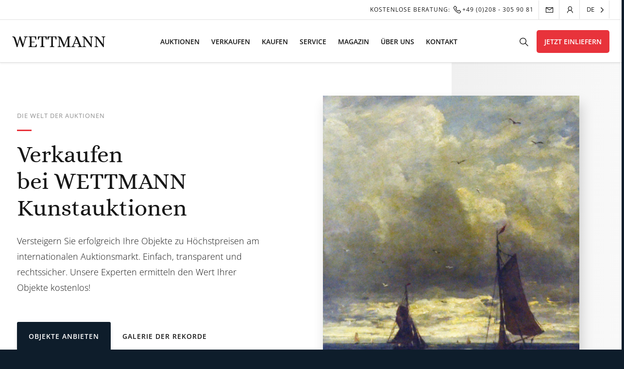

--- FILE ---
content_type: text/html; charset=UTF-8
request_url: https://wettmann.com/verkaufen/
body_size: 40898
content:
<!doctype html><html lang="de" prefix="og: https://ogp.me/ns#"><head><meta charset="UTF-8"><script>if(navigator.userAgent.match(/MSIE|Internet Explorer/i)||navigator.userAgent.match(/Trident\/7\..*?rv:11/i)){var href=document.location.href;if(!href.match(/[?&]nowprocket/)){if(href.indexOf("?")==-1){if(href.indexOf("#")==-1){document.location.href=href+"?nowprocket=1"}else{document.location.href=href.replace("#","?nowprocket=1#")}}else{if(href.indexOf("#")==-1){document.location.href=href+"&nowprocket=1"}else{document.location.href=href.replace("#","&nowprocket=1#")}}}}</script><script>(()=>{class RocketLazyLoadScripts{constructor(){this.v="1.2.6",this.triggerEvents=["keydown","mousedown","mousemove","touchmove","touchstart","touchend","wheel"],this.userEventHandler=this.t.bind(this),this.touchStartHandler=this.i.bind(this),this.touchMoveHandler=this.o.bind(this),this.touchEndHandler=this.h.bind(this),this.clickHandler=this.u.bind(this),this.interceptedClicks=[],this.interceptedClickListeners=[],this.l(this),window.addEventListener("pageshow",(t=>{this.persisted=t.persisted,this.everythingLoaded&&this.m()})),this.CSPIssue=sessionStorage.getItem("rocketCSPIssue"),document.addEventListener("securitypolicyviolation",(t=>{this.CSPIssue||"script-src-elem"!==t.violatedDirective||"data"!==t.blockedURI||(this.CSPIssue=!0,sessionStorage.setItem("rocketCSPIssue",!0))})),document.addEventListener("DOMContentLoaded",(()=>{this.k()})),this.delayedScripts={normal:[],async:[],defer:[]},this.trash=[],this.allJQueries=[]}p(t){document.hidden?t.t():(this.triggerEvents.forEach((e=>window.addEventListener(e,t.userEventHandler,{passive:!0}))),window.addEventListener("touchstart",t.touchStartHandler,{passive:!0}),window.addEventListener("mousedown",t.touchStartHandler),document.addEventListener("visibilitychange",t.userEventHandler))}_(){this.triggerEvents.forEach((t=>window.removeEventListener(t,this.userEventHandler,{passive:!0}))),document.removeEventListener("visibilitychange",this.userEventHandler)}i(t){"HTML"!==t.target.tagName&&(window.addEventListener("touchend",this.touchEndHandler),window.addEventListener("mouseup",this.touchEndHandler),window.addEventListener("touchmove",this.touchMoveHandler,{passive:!0}),window.addEventListener("mousemove",this.touchMoveHandler),t.target.addEventListener("click",this.clickHandler),this.L(t.target,!0),this.S(t.target,"onclick","rocket-onclick"),this.C())}o(t){window.removeEventListener("touchend",this.touchEndHandler),window.removeEventListener("mouseup",this.touchEndHandler),window.removeEventListener("touchmove",this.touchMoveHandler,{passive:!0}),window.removeEventListener("mousemove",this.touchMoveHandler),t.target.removeEventListener("click",this.clickHandler),this.L(t.target,!1),this.S(t.target,"rocket-onclick","onclick"),this.M()}h(){window.removeEventListener("touchend",this.touchEndHandler),window.removeEventListener("mouseup",this.touchEndHandler),window.removeEventListener("touchmove",this.touchMoveHandler,{passive:!0}),window.removeEventListener("mousemove",this.touchMoveHandler)}u(t){t.target.removeEventListener("click",this.clickHandler),this.L(t.target,!1),this.S(t.target,"rocket-onclick","onclick"),this.interceptedClicks.push(t),t.preventDefault(),t.stopPropagation(),t.stopImmediatePropagation(),this.M()}O(){window.removeEventListener("touchstart",this.touchStartHandler,{passive:!0}),window.removeEventListener("mousedown",this.touchStartHandler),this.interceptedClicks.forEach((t=>{t.target.dispatchEvent(new MouseEvent("click",{view:t.view,bubbles:!0,cancelable:!0}))}))}l(t){EventTarget.prototype.addEventListenerWPRocketBase=EventTarget.prototype.addEventListener,EventTarget.prototype.addEventListener=function(e,i,o){"click"!==e||t.windowLoaded||i===t.clickHandler||t.interceptedClickListeners.push({target:this,func:i,options:o}),(this||window).addEventListenerWPRocketBase(e,i,o)}}L(t,e){this.interceptedClickListeners.forEach((i=>{i.target===t&&(e?t.removeEventListener("click",i.func,i.options):t.addEventListener("click",i.func,i.options))})),t.parentNode!==document.documentElement&&this.L(t.parentNode,e)}D(){return new Promise((t=>{this.P?this.M=t:t()}))}C(){this.P=!0}M(){this.P=!1}S(t,e,i){t.hasAttribute&&t.hasAttribute(e)&&(event.target.setAttribute(i,event.target.getAttribute(e)),event.target.removeAttribute(e))}t(){this._(this),"loading"===document.readyState?document.addEventListener("DOMContentLoaded",this.R.bind(this)):this.R()}k(){let t=[];document.querySelectorAll("script[type=rocketlazyloadscript][data-rocket-src]").forEach((e=>{let i=e.getAttribute("data-rocket-src");if(i&&!i.startsWith("data:")){0===i.indexOf("//")&&(i=location.protocol+i);try{const o=new URL(i).origin;o!==location.origin&&t.push({src:o,crossOrigin:e.crossOrigin||"module"===e.getAttribute("data-rocket-type")})}catch(t){}}})),t=[...new Map(t.map((t=>[JSON.stringify(t),t]))).values()],this.T(t,"preconnect")}async R(){this.lastBreath=Date.now(),this.j(this),this.F(this),this.I(),this.W(),this.q(),await this.A(this.delayedScripts.normal),await this.A(this.delayedScripts.defer),await this.A(this.delayedScripts.async);try{await this.U(),await this.H(this),await this.J()}catch(t){console.error(t)}window.dispatchEvent(new Event("rocket-allScriptsLoaded")),this.everythingLoaded=!0,this.D().then((()=>{this.O()})),this.N()}W(){document.querySelectorAll("script[type=rocketlazyloadscript]").forEach((t=>{t.hasAttribute("data-rocket-src")?t.hasAttribute("async")&&!1!==t.async?this.delayedScripts.async.push(t):t.hasAttribute("defer")&&!1!==t.defer||"module"===t.getAttribute("data-rocket-type")?this.delayedScripts.defer.push(t):this.delayedScripts.normal.push(t):this.delayedScripts.normal.push(t)}))}async B(t){if(await this.G(),!0!==t.noModule||!("noModule"in HTMLScriptElement.prototype))return new Promise((e=>{let i;function o(){(i||t).setAttribute("data-rocket-status","executed"),e()}try{if(navigator.userAgent.indexOf("Firefox/")>0||""===navigator.vendor||this.CSPIssue)i=document.createElement("script"),[...t.attributes].forEach((t=>{let e=t.nodeName;"type"!==e&&("data-rocket-type"===e&&(e="type"),"data-rocket-src"===e&&(e="src"),i.setAttribute(e,t.nodeValue))})),t.text&&(i.text=t.text),i.hasAttribute("src")?(i.addEventListener("load",o),i.addEventListener("error",(function(){i.setAttribute("data-rocket-status","failed-network"),e()})),setTimeout((()=>{i.isConnected||e()}),1)):(i.text=t.text,o()),t.parentNode.replaceChild(i,t);else{const i=t.getAttribute("data-rocket-type"),s=t.getAttribute("data-rocket-src");i?(t.type=i,t.removeAttribute("data-rocket-type")):t.removeAttribute("type"),t.addEventListener("load",o),t.addEventListener("error",(i=>{this.CSPIssue&&i.target.src.startsWith("data:")?(console.log("WPRocket: data-uri blocked by CSP -> fallback"),t.removeAttribute("src"),this.B(t).then(e)):(t.setAttribute("data-rocket-status","failed-network"),e())})),s?(t.removeAttribute("data-rocket-src"),t.src=s):t.src="data:text/javascript;base64,"+window.btoa(unescape(encodeURIComponent(t.text)))}}catch(i){t.setAttribute("data-rocket-status","failed-transform"),e()}}));t.setAttribute("data-rocket-status","skipped")}async A(t){const e=t.shift();return e&&e.isConnected?(await this.B(e),this.A(t)):Promise.resolve()}q(){this.T([...this.delayedScripts.normal,...this.delayedScripts.defer,...this.delayedScripts.async],"preload")}T(t,e){var i=document.createDocumentFragment();t.forEach((t=>{const o=t.getAttribute&&t.getAttribute("data-rocket-src")||t.src;if(o&&!o.startsWith("data:")){const s=document.createElement("link");s.href=o,s.rel=e,"preconnect"!==e&&(s.as="script"),t.getAttribute&&"module"===t.getAttribute("data-rocket-type")&&(s.crossOrigin=!0),t.crossOrigin&&(s.crossOrigin=t.crossOrigin),t.integrity&&(s.integrity=t.integrity),i.appendChild(s),this.trash.push(s)}})),document.head.appendChild(i)}j(t){let e={};function i(i,o){return e[o].eventsToRewrite.indexOf(i)>=0&&!t.everythingLoaded?"rocket-"+i:i}function o(t,o){!function(t){e[t]||(e[t]={originalFunctions:{add:t.addEventListener,remove:t.removeEventListener},eventsToRewrite:[]},t.addEventListener=function(){arguments[0]=i(arguments[0],t),e[t].originalFunctions.add.apply(t,arguments)},t.removeEventListener=function(){arguments[0]=i(arguments[0],t),e[t].originalFunctions.remove.apply(t,arguments)})}(t),e[t].eventsToRewrite.push(o)}function s(e,i){let o=e[i];e[i]=null,Object.defineProperty(e,i,{get:()=>o||function(){},set(s){t.everythingLoaded?o=s:e["rocket"+i]=o=s}})}o(document,"DOMContentLoaded"),o(window,"DOMContentLoaded"),o(window,"load"),o(window,"pageshow"),o(document,"readystatechange"),s(document,"onreadystatechange"),s(window,"onload"),s(window,"onpageshow");try{Object.defineProperty(document,"readyState",{get:()=>t.rocketReadyState,set(e){t.rocketReadyState=e},configurable:!0}),document.readyState="loading"}catch(t){console.log("WPRocket DJE readyState conflict, bypassing")}}F(t){let e;function i(e){return t.everythingLoaded?e:e.split(" ").map((t=>"load"===t||0===t.indexOf("load.")?"rocket-jquery-load":t)).join(" ")}function o(o){function s(t){const e=o.fn[t];o.fn[t]=o.fn.init.prototype[t]=function(){return this[0]===window&&("string"==typeof arguments[0]||arguments[0]instanceof String?arguments[0]=i(arguments[0]):"object"==typeof arguments[0]&&Object.keys(arguments[0]).forEach((t=>{const e=arguments[0][t];delete arguments[0][t],arguments[0][i(t)]=e}))),e.apply(this,arguments),this}}o&&o.fn&&!t.allJQueries.includes(o)&&(o.fn.ready=o.fn.init.prototype.ready=function(e){return t.domReadyFired?e.bind(document)(o):document.addEventListener("rocket-DOMContentLoaded",(()=>e.bind(document)(o))),o([])},s("on"),s("one"),t.allJQueries.push(o)),e=o}o(window.jQuery),Object.defineProperty(window,"jQuery",{get:()=>e,set(t){o(t)}})}async H(t){const e=document.querySelector("script[data-webpack]");e&&(await async function(){return new Promise((t=>{e.addEventListener("load",t),e.addEventListener("error",t)}))}(),await t.K(),await t.H(t))}async U(){this.domReadyFired=!0;try{document.readyState="interactive"}catch(t){}await this.G(),document.dispatchEvent(new Event("rocket-readystatechange")),await this.G(),document.rocketonreadystatechange&&document.rocketonreadystatechange(),await this.G(),document.dispatchEvent(new Event("rocket-DOMContentLoaded")),await this.G(),window.dispatchEvent(new Event("rocket-DOMContentLoaded"))}async J(){try{document.readyState="complete"}catch(t){}await this.G(),document.dispatchEvent(new Event("rocket-readystatechange")),await this.G(),document.rocketonreadystatechange&&document.rocketonreadystatechange(),await this.G(),window.dispatchEvent(new Event("rocket-load")),await this.G(),window.rocketonload&&window.rocketonload(),await this.G(),this.allJQueries.forEach((t=>t(window).trigger("rocket-jquery-load"))),await this.G();const t=new Event("rocket-pageshow");t.persisted=this.persisted,window.dispatchEvent(t),await this.G(),window.rocketonpageshow&&window.rocketonpageshow({persisted:this.persisted}),this.windowLoaded=!0}m(){document.onreadystatechange&&document.onreadystatechange(),window.onload&&window.onload(),window.onpageshow&&window.onpageshow({persisted:this.persisted})}I(){const t=new Map;document.write=document.writeln=function(e){const i=document.currentScript;i||console.error("WPRocket unable to document.write this: "+e);const o=document.createRange(),s=i.parentElement;let n=t.get(i);void 0===n&&(n=i.nextSibling,t.set(i,n));const c=document.createDocumentFragment();o.setStart(c,0),c.appendChild(o.createContextualFragment(e)),s.insertBefore(c,n)}}async G(){Date.now()-this.lastBreath>45&&(await this.K(),this.lastBreath=Date.now())}async K(){return document.hidden?new Promise((t=>setTimeout(t))):new Promise((t=>requestAnimationFrame(t)))}N(){this.trash.forEach((t=>t.remove()))}static run(){const t=new RocketLazyLoadScripts;t.p(t)}}RocketLazyLoadScripts.run()})();</script><meta name="viewport" content="width=device-width, initial-scale=1"><meta name="google-site-verification" content="VtfXjIjZsvhsfNMfFeJv8uQRf529F-MOPFfr4JAmFak" /><link rel="profile" href="https://gmpg.org/xfn/11"><script type="rocketlazyloadscript" data-rocket-type="application/javascript">
var ruhr_ajax_url = "https://wettmann.com";
var patentItemId = 0;
</script><style>img:is([sizes="auto" i],[sizes^="auto," i]){contain-intrinsic-size:3000px 1500px}</style><title>Verkaufen - WETTMANN Kunstauktionen</title><meta name="description" content="Versteigern Sie erfolgreich Kunst &amp; Antiquitäten, Schmuck &amp; Luxusuhren zu Höchstpreisen. Unsere Experten ermitteln den Wert Ihrer Objekte kostenlos!"/><meta name="robots" content="follow, index, max-snippet:-1, max-video-preview:-1, max-image-preview:large"/><link rel="canonical" href="https://wettmann.com/verkaufen/" /><meta property="og:locale" content="de_DE" /><meta property="og:type" content="article" /><meta property="og:title" content="Verkaufen - WETTMANN Kunstauktionen" /><meta property="og:description" content="Versteigern Sie erfolgreich Kunst &amp; Antiquitäten, Schmuck &amp; Luxusuhren zu Höchstpreisen. Unsere Experten ermitteln den Wert Ihrer Objekte kostenlos!" /><meta property="og:url" content="https://wettmann.com/verkaufen/" /><meta property="og:site_name" content="WETTMANN Kunstauktionen" /><meta property="article:publisher" content="https://www.facebook.com/Auktionshausanderruhr" /><meta property="og:updated_time" content="2022-04-12T10:19:13+02:00" /><meta property="article:published_time" content="2021-01-21T04:56:36+01:00" /><meta property="article:modified_time" content="2022-04-12T10:19:13+02:00" /><meta name="twitter:card" content="summary_large_image" /><meta name="twitter:title" content="Verkaufen - WETTMANN Kunstauktionen" /><meta name="twitter:description" content="Versteigern Sie erfolgreich Kunst &amp; Antiquitäten, Schmuck &amp; Luxusuhren zu Höchstpreisen. Unsere Experten ermitteln den Wert Ihrer Objekte kostenlos!" /><meta name="twitter:site" content="@WETTMANNART" /><meta name="twitter:creator" content="@WETTMANNART" /><script type="application/ld+json" class="rank-math-schema">{"@context":"https://schema.org","@graph":[{"@type":"Place","@id":"https://wettmann.com/#place","address":{"@type":"PostalAddress","streetAddress":"Friedrichstra\u00dfe 67-67a","addressLocality":"M\u00fclheim","addressRegion":"NRW","postalCode":"45468","addressCountry":"Deutschland"}},{"@type":["ArtGallery","Organization"],"@id":"https://wettmann.com/#organization","name":"WETTMANN Kunstauktionen","url":"https://wettmann.com","sameAs":["https://www.facebook.com/Auktionshausanderruhr","https://twitter.com/WETTMANNART"],"email":"info@wettmann.com","address":{"@type":"PostalAddress","streetAddress":"Friedrichstra\u00dfe 67-67a","addressLocality":"M\u00fclheim","addressRegion":"NRW","postalCode":"45468","addressCountry":"Deutschland"},"logo":{"@type":"ImageObject","@id":"https://wettmann.com/#logo","url":"https://wettmann.com/wp-content/uploads/2022/03/Wettmann-Logo.jpg","contentUrl":"https://wettmann.com/wp-content/uploads/2022/03/Wettmann-Logo.jpg","caption":"WETTMANN Kunstauktionen","inLanguage":"de","width":"1000","height":"1000"},"openingHours":["Monday,Tuesday,Wednesday,Thursday,Friday 12:00-18:00"],"location":{"@id":"https://wettmann.com/#place"},"image":{"@id":"https://wettmann.com/#logo"},"telephone":"+49-208-305-9081"},{"@type":"WebSite","@id":"https://wettmann.com/#website","url":"https://wettmann.com","name":"WETTMANN Kunstauktionen","publisher":{"@id":"https://wettmann.com/#organization"},"inLanguage":"de"},{"@type":"WebPage","@id":"https://wettmann.com/verkaufen/#webpage","url":"https://wettmann.com/verkaufen/","name":"Verkaufen - WETTMANN Kunstauktionen","datePublished":"2021-01-21T04:56:36+01:00","dateModified":"2022-04-12T10:19:13+02:00","isPartOf":{"@id":"https://wettmann.com/#website"},"inLanguage":"de"},{"@type":"Person","@id":"https://wettmann.com/verkaufen/#author","name":"Marcus","image":{"@type":"ImageObject","@id":"https://secure.gravatar.com/avatar/cd3a35e652d22a77afb56a13d13d8fc3?s=96&amp;d=mm&amp;r=g","url":"https://secure.gravatar.com/avatar/cd3a35e652d22a77afb56a13d13d8fc3?s=96&amp;d=mm&amp;r=g","caption":"Marcus","inLanguage":"de"},"worksFor":{"@id":"https://wettmann.com/#organization"}},{"@type":"Article","headline":"Verkaufen - WETTMANN Kunstauktionen","datePublished":"2021-01-21T04:56:36+01:00","dateModified":"2022-04-12T10:19:13+02:00","author":{"@id":"https://wettmann.com/verkaufen/#author","name":"Marcus"},"publisher":{"@id":"https://wettmann.com/#organization"},"description":"Versteigern Sie erfolgreich Kunst &amp; Antiquit\u00e4ten, Schmuck &amp; Luxusuhren zu H\u00f6chstpreisen. Unsere Experten ermitteln den Wert Ihrer Objekte kostenlos!","name":"Verkaufen - WETTMANN Kunstauktionen","@id":"https://wettmann.com/verkaufen/#richSnippet","isPartOf":{"@id":"https://wettmann.com/verkaufen/#webpage"},"inLanguage":"de","mainEntityOfPage":{"@id":"https://wettmann.com/verkaufen/#webpage"}}]}</script><script type="rocketlazyloadscript" data-rocket-type='application/javascript'>console.log('PixelYourSite Free version 9.4.6');</script><link rel='dns-prefetch' href='//maxst.icons8.com' /><link rel="alternate" type="application/rss+xml" title="WETTMANN Kunstauktionen &raquo; Feed" href="https://wettmann.com/feed/" /><link rel="alternate" type="application/rss+xml" title="WETTMANN Kunstauktionen &raquo; Kommentar-Feed" href="https://wettmann.com/comments/feed/" /><link id='omgf-preload-0' rel='preload' href='//wettmann.com/wp-content/uploads/omgf/ruhr-fonts/alice-normal-latin-ext-400.woff2' as='font' type='font/woff2' crossorigin /><link id='omgf-preload-1' rel='preload' href='//wettmann.com/wp-content/uploads/omgf/ruhr-fonts/alice-normal-latin-400.woff2' as='font' type='font/woff2' crossorigin /><link id='omgf-preload-2' rel='preload' href='//wettmann.com/wp-content/uploads/omgf/ruhr-fonts/open-sans-normal-latin-ext-400.woff2' as='font' type='font/woff2' crossorigin /><link id='omgf-preload-3' rel='preload' href='//wettmann.com/wp-content/uploads/omgf/ruhr-fonts/open-sans-normal-latin-400.woff2' as='font' type='font/woff2' crossorigin /><link id='omgf-preload-4' rel='preload' href='//wettmann.com/wp-content/uploads/omgf/ruhr-fonts/open-sans-normal-latin-ext-600.woff2' as='font' type='font/woff2' crossorigin /><link id='omgf-preload-5' rel='preload' href='//wettmann.com/wp-content/uploads/omgf/ruhr-fonts/open-sans-normal-latin-600.woff2' as='font' type='font/woff2' crossorigin /><link data-minify="1" rel='stylesheet' id='afreg-front-css-css' href='https://wettmann.com/wp-content/cache/min/1/wp-content/plugins/user-registration-plugin-for-woocommerce/front/css/afreg_front.css?ver=1763411665' type='text/css' media='all' /><link data-minify="1" rel='stylesheet' id='color-spectrum-css-css' href='https://wettmann.com/wp-content/cache/min/1/wp-content/plugins/user-registration-plugin-for-woocommerce/front/css/afreg_color_spectrum.css?ver=1763411665' type='text/css' media='all' /><style id='wp-emoji-styles-inline-css' type='text/css'>img.wp-smiley,img.emoji{display:inline !important;border:none !important;box-shadow:none !important;height:1em !important;width:1em !important;margin:0 0.07em !important;vertical-align:-0.1em !important;background:none !important;padding:0 !important}</style><link rel='stylesheet' id='wp-block-library-css' href='https://wettmann.com/wp-includes/css/dist/block-library/style.min.css?ver=6.7.4' type='text/css' media='all' /><style id='classic-theme-styles-inline-css' type='text/css'>.wp-block-button__link{color:#fff;background-color:#32373c;border-radius:9999px;box-shadow:none;text-decoration:none;padding:calc(.667em + 2px) calc(1.333em + 2px);font-size:1.125em}.wp-block-file__button{background:#32373c;color:#fff;text-decoration:none}</style><style id='global-styles-inline-css' type='text/css'>:root{--wp--preset--aspect-ratio--square:1;--wp--preset--aspect-ratio--4-3:4/3;--wp--preset--aspect-ratio--3-4:3/4;--wp--preset--aspect-ratio--3-2:3/2;--wp--preset--aspect-ratio--2-3:2/3;--wp--preset--aspect-ratio--16-9:16/9;--wp--preset--aspect-ratio--9-16:9/16;--wp--preset--color--black:#000000;--wp--preset--color--cyan-bluish-gray:#abb8c3;--wp--preset--color--white:#ffffff;--wp--preset--color--pale-pink:#f78da7;--wp--preset--color--vivid-red:#cf2e2e;--wp--preset--color--luminous-vivid-orange:#ff6900;--wp--preset--color--luminous-vivid-amber:#fcb900;--wp--preset--color--light-green-cyan:#7bdcb5;--wp--preset--color--vivid-green-cyan:#00d084;--wp--preset--color--pale-cyan-blue:#8ed1fc;--wp--preset--color--vivid-cyan-blue:#0693e3;--wp--preset--color--vivid-purple:#9b51e0;--wp--preset--gradient--vivid-cyan-blue-to-vivid-purple:linear-gradient(135deg,rgba(6,147,227,1) 0%,rgb(155,81,224) 100%);--wp--preset--gradient--light-green-cyan-to-vivid-green-cyan:linear-gradient(135deg,rgb(122,220,180) 0%,rgb(0,208,130) 100%);--wp--preset--gradient--luminous-vivid-amber-to-luminous-vivid-orange:linear-gradient(135deg,rgba(252,185,0,1) 0%,rgba(255,105,0,1) 100%);--wp--preset--gradient--luminous-vivid-orange-to-vivid-red:linear-gradient(135deg,rgba(255,105,0,1) 0%,rgb(207,46,46) 100%);--wp--preset--gradient--very-light-gray-to-cyan-bluish-gray:linear-gradient(135deg,rgb(238,238,238) 0%,rgb(169,184,195) 100%);--wp--preset--gradient--cool-to-warm-spectrum:linear-gradient(135deg,rgb(74,234,220) 0%,rgb(151,120,209) 20%,rgb(207,42,186) 40%,rgb(238,44,130) 60%,rgb(251,105,98) 80%,rgb(254,248,76) 100%);--wp--preset--gradient--blush-light-purple:linear-gradient(135deg,rgb(255,206,236) 0%,rgb(152,150,240) 100%);--wp--preset--gradient--blush-bordeaux:linear-gradient(135deg,rgb(254,205,165) 0%,rgb(254,45,45) 50%,rgb(107,0,62) 100%);--wp--preset--gradient--luminous-dusk:linear-gradient(135deg,rgb(255,203,112) 0%,rgb(199,81,192) 50%,rgb(65,88,208) 100%);--wp--preset--gradient--pale-ocean:linear-gradient(135deg,rgb(255,245,203) 0%,rgb(182,227,212) 50%,rgb(51,167,181) 100%);--wp--preset--gradient--electric-grass:linear-gradient(135deg,rgb(202,248,128) 0%,rgb(113,206,126) 100%);--wp--preset--gradient--midnight:linear-gradient(135deg,rgb(2,3,129) 0%,rgb(40,116,252) 100%);--wp--preset--font-size--small:13px;--wp--preset--font-size--medium:20px;--wp--preset--font-size--large:36px;--wp--preset--font-size--x-large:42px;--wp--preset--font-family--inter:"Inter",sans-serif;--wp--preset--font-family--cardo:Cardo;--wp--preset--spacing--20:0.44rem;--wp--preset--spacing--30:0.67rem;--wp--preset--spacing--40:1rem;--wp--preset--spacing--50:1.5rem;--wp--preset--spacing--60:2.25rem;--wp--preset--spacing--70:3.38rem;--wp--preset--spacing--80:5.06rem;--wp--preset--shadow--natural:6px 6px 9px rgba(0,0,0,0.2);--wp--preset--shadow--deep:12px 12px 50px rgba(0,0,0,0.4);--wp--preset--shadow--sharp:6px 6px 0px rgba(0,0,0,0.2);--wp--preset--shadow--outlined:6px 6px 0px -3px rgba(255,255,255,1),6px 6px rgba(0,0,0,1);--wp--preset--shadow--crisp:6px 6px 0px rgba(0,0,0,1)}:where(.is-layout-flex){gap:0.5em}:where(.is-layout-grid){gap:0.5em}body .is-layout-flex{display:flex}.is-layout-flex{flex-wrap:wrap;align-items:center}.is-layout-flex >:is(*,div){margin:0}body .is-layout-grid{display:grid}.is-layout-grid >:is(*,div){margin:0}:where(.wp-block-columns.is-layout-flex){gap:2em}:where(.wp-block-columns.is-layout-grid){gap:2em}:where(.wp-block-post-template.is-layout-flex){gap:1.25em}:where(.wp-block-post-template.is-layout-grid){gap:1.25em}.has-black-color{color:var(--wp--preset--color--black) !important}.has-cyan-bluish-gray-color{color:var(--wp--preset--color--cyan-bluish-gray) !important}.has-white-color{color:var(--wp--preset--color--white) !important}.has-pale-pink-color{color:var(--wp--preset--color--pale-pink) !important}.has-vivid-red-color{color:var(--wp--preset--color--vivid-red) !important}.has-luminous-vivid-orange-color{color:var(--wp--preset--color--luminous-vivid-orange) !important}.has-luminous-vivid-amber-color{color:var(--wp--preset--color--luminous-vivid-amber) !important}.has-light-green-cyan-color{color:var(--wp--preset--color--light-green-cyan) !important}.has-vivid-green-cyan-color{color:var(--wp--preset--color--vivid-green-cyan) !important}.has-pale-cyan-blue-color{color:var(--wp--preset--color--pale-cyan-blue) !important}.has-vivid-cyan-blue-color{color:var(--wp--preset--color--vivid-cyan-blue) !important}.has-vivid-purple-color{color:var(--wp--preset--color--vivid-purple) !important}.has-black-background-color{background-color:var(--wp--preset--color--black) !important}.has-cyan-bluish-gray-background-color{background-color:var(--wp--preset--color--cyan-bluish-gray) !important}.has-white-background-color{background-color:var(--wp--preset--color--white) !important}.has-pale-pink-background-color{background-color:var(--wp--preset--color--pale-pink) !important}.has-vivid-red-background-color{background-color:var(--wp--preset--color--vivid-red) !important}.has-luminous-vivid-orange-background-color{background-color:var(--wp--preset--color--luminous-vivid-orange) !important}.has-luminous-vivid-amber-background-color{background-color:var(--wp--preset--color--luminous-vivid-amber) !important}.has-light-green-cyan-background-color{background-color:var(--wp--preset--color--light-green-cyan) !important}.has-vivid-green-cyan-background-color{background-color:var(--wp--preset--color--vivid-green-cyan) !important}.has-pale-cyan-blue-background-color{background-color:var(--wp--preset--color--pale-cyan-blue) !important}.has-vivid-cyan-blue-background-color{background-color:var(--wp--preset--color--vivid-cyan-blue) !important}.has-vivid-purple-background-color{background-color:var(--wp--preset--color--vivid-purple) !important}.has-black-border-color{border-color:var(--wp--preset--color--black) !important}.has-cyan-bluish-gray-border-color{border-color:var(--wp--preset--color--cyan-bluish-gray) !important}.has-white-border-color{border-color:var(--wp--preset--color--white) !important}.has-pale-pink-border-color{border-color:var(--wp--preset--color--pale-pink) !important}.has-vivid-red-border-color{border-color:var(--wp--preset--color--vivid-red) !important}.has-luminous-vivid-orange-border-color{border-color:var(--wp--preset--color--luminous-vivid-orange) !important}.has-luminous-vivid-amber-border-color{border-color:var(--wp--preset--color--luminous-vivid-amber) !important}.has-light-green-cyan-border-color{border-color:var(--wp--preset--color--light-green-cyan) !important}.has-vivid-green-cyan-border-color{border-color:var(--wp--preset--color--vivid-green-cyan) !important}.has-pale-cyan-blue-border-color{border-color:var(--wp--preset--color--pale-cyan-blue) !important}.has-vivid-cyan-blue-border-color{border-color:var(--wp--preset--color--vivid-cyan-blue) !important}.has-vivid-purple-border-color{border-color:var(--wp--preset--color--vivid-purple) !important}.has-vivid-cyan-blue-to-vivid-purple-gradient-background{background:var(--wp--preset--gradient--vivid-cyan-blue-to-vivid-purple) !important}.has-light-green-cyan-to-vivid-green-cyan-gradient-background{background:var(--wp--preset--gradient--light-green-cyan-to-vivid-green-cyan) !important}.has-luminous-vivid-amber-to-luminous-vivid-orange-gradient-background{background:var(--wp--preset--gradient--luminous-vivid-amber-to-luminous-vivid-orange) !important}.has-luminous-vivid-orange-to-vivid-red-gradient-background{background:var(--wp--preset--gradient--luminous-vivid-orange-to-vivid-red) !important}.has-very-light-gray-to-cyan-bluish-gray-gradient-background{background:var(--wp--preset--gradient--very-light-gray-to-cyan-bluish-gray) !important}.has-cool-to-warm-spectrum-gradient-background{background:var(--wp--preset--gradient--cool-to-warm-spectrum) !important}.has-blush-light-purple-gradient-background{background:var(--wp--preset--gradient--blush-light-purple) !important}.has-blush-bordeaux-gradient-background{background:var(--wp--preset--gradient--blush-bordeaux) !important}.has-luminous-dusk-gradient-background{background:var(--wp--preset--gradient--luminous-dusk) !important}.has-pale-ocean-gradient-background{background:var(--wp--preset--gradient--pale-ocean) !important}.has-electric-grass-gradient-background{background:var(--wp--preset--gradient--electric-grass) !important}.has-midnight-gradient-background{background:var(--wp--preset--gradient--midnight) !important}.has-small-font-size{font-size:var(--wp--preset--font-size--small) !important}.has-medium-font-size{font-size:var(--wp--preset--font-size--medium) !important}.has-large-font-size{font-size:var(--wp--preset--font-size--large) !important}.has-x-large-font-size{font-size:var(--wp--preset--font-size--x-large) !important}:where(.wp-block-post-template.is-layout-flex){gap:1.25em}:where(.wp-block-post-template.is-layout-grid){gap:1.25em}:where(.wp-block-columns.is-layout-flex){gap:2em}:where(.wp-block-columns.is-layout-grid){gap:2em}:root:where(.wp-block-pullquote){font-size:1.5em;line-height:1.6}</style><link data-minify="1" rel='stylesheet' id='wpa-css-css' href='https://wettmann.com/wp-content/cache/min/1/wp-content/plugins/honeypot/includes/css/wpa.css?ver=1763411665' type='text/css' media='all' /><link data-minify="1" rel='stylesheet' id='woocommerce-layout-css' href='https://wettmann.com/wp-content/cache/min/1/wp-content/plugins/woocommerce/assets/css/woocommerce-layout.css?ver=1763411665' type='text/css' media='all' /><link data-minify="1" rel='stylesheet' id='woocommerce-smallscreen-css' href='https://wettmann.com/wp-content/cache/min/1/wp-content/plugins/woocommerce/assets/css/woocommerce-smallscreen.css?ver=1763411665' type='text/css' media='only screen and (max-width: 768px)' /><link data-minify="1" rel='stylesheet' id='woocommerce-general-css' href='https://wettmann.com/wp-content/cache/min/1/wp-content/plugins/woocommerce/assets/css/woocommerce.css?ver=1763411665' type='text/css' media='all' /><style id='woocommerce-inline-inline-css' type='text/css'>.woocommerce form .form-row .required{visibility:visible}</style><link data-minify="1" rel='stylesheet' id='weglot-css-css' href='https://wettmann.com/wp-content/cache/min/1/wp-content/plugins/weglot/dist/css/front-css.css?ver=1763411665' type='text/css' media='' /><link data-minify="1" rel='stylesheet' id='new-flag-css-css' href='https://wettmann.com/wp-content/cache/min/1/wp-content/plugins/weglot/app/styles/new-flags.css?ver=1763411665' type='text/css' media='all' /><link data-minify="1" rel='stylesheet' id='brands-styles-css' href='https://wettmann.com/wp-content/cache/min/1/wp-content/plugins/woocommerce/assets/css/brands.css?ver=1763411665' type='text/css' media='all' /><link data-minify="1" rel='stylesheet' id='ruhr-style-css' href='https://wettmann.com/wp-content/cache/min/1/wp-content/themes/ruhr/style.css?ver=1763411665' type='text/css' media='all' /><link data-minify="1" rel='stylesheet' id='ruhr-fonts-css' href='https://wettmann.com/wp-content/cache/min/1/wp-content/uploads/omgf/ruhr-fonts/ruhr-fonts.css?ver=1763411665' type='text/css' media='all' /><link data-minify="1" rel='stylesheet' id='ruhr-fa-css' href='https://wettmann.com/wp-content/cache/min/1/vue-static/landings/line-awesome/line-awesome/1.3.0/css/line-awesome.min.css?ver=1763411665' type='text/css' media='all' /><link data-minify="1" rel='stylesheet' id='custom-sass-style-css' href='https://wettmann.com/wp-content/cache/min/1/wp-content/themes/ruhr/sass/sass.css?ver=1763411665' type='text/css' media='all' /><link data-minify="1" rel='stylesheet' id='borlabs-cookie-css' href='https://wettmann.com/wp-content/cache/min/1/wp-content/cache/borlabs-cookie/borlabs-cookie_1_de.css?ver=1763411665' type='text/css' media='all' /><link data-minify="1" rel='stylesheet' id='woocommerce-gzd-layout-css' href='https://wettmann.com/wp-content/cache/min/1/wp-content/plugins/woocommerce-germanized/build/static/layout-styles.css?ver=1763411665' type='text/css' media='all' /><style id='woocommerce-gzd-layout-inline-css' type='text/css'>.woocommerce-checkout .shop_table{background-color:#eeeeee}.product p.deposit-packaging-type{font-size:1.25em !important}p.woocommerce-shipping-destination{display:none}.wc-gzd-nutri-score-value-a{background:url(https://wettmann.com/wp-content/plugins/woocommerce-germanized/assets/images/nutri-score-a.svg) no-repeat}.wc-gzd-nutri-score-value-b{background:url(https://wettmann.com/wp-content/plugins/woocommerce-germanized/assets/images/nutri-score-b.svg) no-repeat}.wc-gzd-nutri-score-value-c{background:url(https://wettmann.com/wp-content/plugins/woocommerce-germanized/assets/images/nutri-score-c.svg) no-repeat}.wc-gzd-nutri-score-value-d{background:url(https://wettmann.com/wp-content/plugins/woocommerce-germanized/assets/images/nutri-score-d.svg) no-repeat}.wc-gzd-nutri-score-value-e{background:url(https://wettmann.com/wp-content/plugins/woocommerce-germanized/assets/images/nutri-score-e.svg) no-repeat}</style><link data-minify="1" rel='stylesheet' id='sib-front-css-css' href='https://wettmann.com/wp-content/cache/min/1/wp-content/plugins/mailin/css/mailin-front.css?ver=1763411665' type='text/css' media='all' /><script type="rocketlazyloadscript" data-rocket-type="text/javascript" data-rocket-src="https://wettmann.com/wp-includes/js/jquery/jquery.min.js?ver=3.7.1" id="jquery-core-js" defer></script><script type="rocketlazyloadscript" data-rocket-type="text/javascript" data-rocket-src="https://wettmann.com/wp-includes/js/jquery/jquery-migrate.min.js?ver=3.4.1" id="jquery-migrate-js" defer></script><script type="rocketlazyloadscript" data-minify="1" data-rocket-type="text/javascript" data-rocket-src="https://wettmann.com/wp-content/cache/min/1/wp-content/plugins/user-registration-plugin-for-woocommerce/front/js/afreg_front.js?ver=1763411665" id="afreg-front-js-js" defer></script><script type="rocketlazyloadscript" data-minify="1" data-rocket-type="text/javascript" data-rocket-src="https://wettmann.com/wp-content/cache/min/1/wp-content/plugins/user-registration-plugin-for-woocommerce/front/js/afreg_color_spectrum.js?ver=1763411665" id="color-spectrum-js-js" defer></script><script type="rocketlazyloadscript" data-rocket-type="text/javascript" data-rocket-src="https://wettmann.com/wp-content/plugins/woocommerce/assets/js/jquery-blockui/jquery.blockUI.min.js?ver=2.7.0-wc.9.7.2" id="jquery-blockui-js" defer="defer" data-wp-strategy="defer"></script><script type="text/javascript" id="wc-add-to-cart-js-extra">

var wc_add_to_cart_params = {"ajax_url":"\/wp-admin\/admin-ajax.php","wc_ajax_url":"\/?wc-ajax=%%endpoint%%","i18n_view_cart":"Warenkorb anzeigen","cart_url":"https:\/\/wettmann.com\/warenkorb\/","is_cart":"","cart_redirect_after_add":"yes"};

</script><script type="rocketlazyloadscript" data-rocket-type="text/javascript" data-rocket-src="https://wettmann.com/wp-content/plugins/woocommerce/assets/js/frontend/add-to-cart.min.js?ver=9.7.2" id="wc-add-to-cart-js" defer="defer" data-wp-strategy="defer"></script><script type="rocketlazyloadscript" data-rocket-type="text/javascript" data-rocket-src="https://wettmann.com/wp-content/plugins/woocommerce/assets/js/js-cookie/js.cookie.min.js?ver=2.1.4-wc.9.7.2" id="js-cookie-js" defer="defer" data-wp-strategy="defer"></script><script type="text/javascript" id="woocommerce-js-extra">

var woocommerce_params = {"ajax_url":"\/wp-admin\/admin-ajax.php","wc_ajax_url":"\/?wc-ajax=%%endpoint%%","i18n_password_show":"Passwort anzeigen","i18n_password_hide":"Passwort verbergen"};

</script><script type="rocketlazyloadscript" data-rocket-type="text/javascript" data-rocket-src="https://wettmann.com/wp-content/plugins/woocommerce/assets/js/frontend/woocommerce.min.js?ver=9.7.2" id="woocommerce-js" defer="defer" data-wp-strategy="defer"></script><script type="rocketlazyloadscript" data-minify="1" data-rocket-type="text/javascript" data-rocket-src="https://wettmann.com/wp-content/cache/min/1/wp-content/plugins/weglot/dist/front-js.js?ver=1763411665" id="wp-weglot-js-js" defer></script><script type="rocketlazyloadscript" data-minify="1" data-rocket-type="text/javascript" data-rocket-src="https://wettmann.com/wp-content/cache/min/1/wp-content/themes/ruhr/js/aos.js?ver=1763411665" id="ruhr-aos-js" defer></script><script type="text/javascript" id="borlabs-cookie-prioritize-js-extra">

var borlabsCookiePrioritized = {"domain":"wettmann.com","path":"\/","version":"1","bots":"1","optInJS":{"statistics":{"google-analytics":"[base64]"},"external-media":{"google-tag-manager":"[base64]\/[base64]","googlefonts":"[base64]"}}};

</script><script type="rocketlazyloadscript" data-rocket-type="text/javascript" data-rocket-src="https://wettmann.com/wp-content/plugins/borlabs-cookie/assets/javascript/borlabs-cookie-prioritize.min.js?ver=2.2.66" id="borlabs-cookie-prioritize-js" defer></script><script type="rocketlazyloadscript" data-rocket-type="text/javascript" data-rocket-src="https://wettmann.com/wp-content/plugins/pixelyoursite/dist/scripts/jquery.bind-first-0.2.3.min.js?ver=6.7.4" id="jquery-bind-first-js" defer></script><script type="rocketlazyloadscript" data-rocket-type="text/javascript" data-rocket-src="https://wettmann.com/wp-content/plugins/pixelyoursite/dist/scripts/js.cookie-2.1.3.min.js?ver=2.1.3" id="js-cookie-pys-js" defer></script><script type="text/javascript" id="pys-js-extra">

var pysOptions = {"staticEvents":{"facebook":{"init_event":[{"delay":0,"type":"static","name":"PageView","pixelIds":["2124280781113491"],"eventID":"0d6d3f21-5c4b-4201-980f-dcaf79c06092","params":{"page_title":"Verkaufen","post_type":"page","post_id":104,"plugin":"PixelYourSite","user_role":"guest","event_url":"wettmann.com\/verkaufen\/"},"e_id":"init_event","ids":[],"hasTimeWindow":false,"timeWindow":0,"woo_order":"","edd_order":""}]}},"dynamicEvents":[],"triggerEvents":[],"triggerEventTypes":[],"facebook":{"pixelIds":["2124280781113491"],"advancedMatching":[],"advancedMatchingEnabled":false,"removeMetadata":false,"contentParams":{"post_type":"page","post_id":104,"content_name":"Verkaufen"},"commentEventEnabled":true,"wooVariableAsSimple":false,"downloadEnabled":true,"formEventEnabled":true,"serverApiEnabled":false,"wooCRSendFromServer":false,"send_external_id":null},"debug":"","siteUrl":"https:\/\/wettmann.com","ajaxUrl":"https:\/\/wettmann.com\/wp-admin\/admin-ajax.php","ajax_event":"2bb8c02c3b","enable_remove_download_url_param":"1","cookie_duration":"7","last_visit_duration":"60","enable_success_send_form":"","ajaxForServerEvent":"1","gdpr":{"ajax_enabled":false,"all_disabled_by_api":false,"facebook_disabled_by_api":false,"analytics_disabled_by_api":false,"google_ads_disabled_by_api":false,"pinterest_disabled_by_api":false,"bing_disabled_by_api":false,"externalID_disabled_by_api":false,"facebook_prior_consent_enabled":true,"analytics_prior_consent_enabled":true,"google_ads_prior_consent_enabled":null,"pinterest_prior_consent_enabled":true,"bing_prior_consent_enabled":true,"cookiebot_integration_enabled":false,"cookiebot_facebook_consent_category":"marketing","cookiebot_analytics_consent_category":"statistics","cookiebot_tiktok_consent_category":"marketing","cookiebot_google_ads_consent_category":null,"cookiebot_pinterest_consent_category":"marketing","cookiebot_bing_consent_category":"marketing","consent_magic_integration_enabled":false,"real_cookie_banner_integration_enabled":false,"cookie_notice_integration_enabled":false,"cookie_law_info_integration_enabled":false},"cookie":{"disabled_all_cookie":true,"disabled_advanced_form_data_cookie":false,"disabled_landing_page_cookie":false,"disabled_first_visit_cookie":false,"disabled_trafficsource_cookie":false,"disabled_utmTerms_cookie":false,"disabled_utmId_cookie":false},"woo":{"enabled":true,"enabled_save_data_to_orders":true,"addToCartOnButtonEnabled":true,"addToCartOnButtonValueEnabled":true,"addToCartOnButtonValueOption":"price","singleProductId":null,"removeFromCartSelector":"form.woocommerce-cart-form .remove","addToCartCatchMethod":"add_cart_hook","is_order_received_page":false,"containOrderId":false},"edd":{"enabled":false}};

</script><script type="rocketlazyloadscript" data-minify="1" data-rocket-type="text/javascript" data-rocket-src="https://wettmann.com/wp-content/cache/min/1/wp-content/plugins/pixelyoursite/dist/scripts/public.js?ver=1763411665" id="pys-js" defer></script><script type="text/javascript" id="sib-front-js-js-extra">

var sibErrMsg = {"invalidMail":"Please fill out valid email address","requiredField":"Please fill out required fields","invalidDateFormat":"Please fill out valid date format","invalidSMSFormat":"Please fill out valid phone number"};
var ajax_sib_front_object = {"ajax_url":"https:\/\/wettmann.com\/wp-admin\/admin-ajax.php","ajax_nonce":"ce047ea5ee","flag_url":"https:\/\/wettmann.com\/wp-content\/plugins\/mailin\/img\/flags\/"};

</script><script type="rocketlazyloadscript" data-minify="1" data-rocket-type="text/javascript" data-rocket-src="https://wettmann.com/wp-content/cache/min/1/wp-content/plugins/mailin/js/mailin-front.js?ver=1763411665" id="sib-front-js-js" defer></script><link rel="https://api.w.org/" href="https://wettmann.com/wp-json/" /><link rel="alternate" title="JSON" type="application/json" href="https://wettmann.com/wp-json/wp/v2/pages/104" /><link rel="EditURI" type="application/rsd+xml" title="RSD" href="https://wettmann.com/xmlrpc.php?rsd" /><meta name="generator" content="WordPress 6.7.4" /><link rel='shortlink' href='https://wettmann.com/?p=104' /><link rel="alternate" title="oEmbed (JSON)" type="application/json+oembed" href="https://wettmann.com/wp-json/oembed/1.0/embed?url=https%3A%2F%2Fwettmann.com%2Fverkaufen%2F" /><link rel="alternate" title="oEmbed (XML)" type="text/xml+oembed" href="https://wettmann.com/wp-json/oembed/1.0/embed?url=https%3A%2F%2Fwettmann.com%2Fverkaufen%2F&#038;format=xml" /><meta name="generator" content="Performance Lab 2.6.1; modules: images/webp-support, images/webp-uploads"><link rel="alternate" href="https://wettmann.com/verkaufen/" hreflang="de"/><link rel="alternate" href="https://wettmann.com/en/verkaufen/" hreflang="en"/><meta name="google-site-verification" content="VtfXjIjZsvhsfNMfFeJv8uQRf529F-MOPFfr4JAmFak" /><noscript><style>.woocommerce-product-gallery{opacity:1 !important}</style></noscript><style type="text/css">.recentcomments a{display:inline !important;padding:0 !important;margin:0 !important}</style><script type="rocketlazyloadscript">if('0'==='1'){(function(w,d,s,l,i){w[l]=w[l]||[];w[l].push({"gtm.start":
new Date().getTime(),event:"gtm.js"});var f=d.getElementsByTagName(s)[0],
j=d.createElement(s),dl=l!="dataLayer"?"&l="+l:"";j.async=true;j.src=
"https://www.googletagmanager.com/gtm.js?id="+i+dl;f.parentNode.insertBefore(j,f);
})(window,document,"script","dataLayer","G-H7LSN7BP5E");}</script><script type="rocketlazyloadscript" data-minify="1" data-rocket-src="https://wettmann.com/wp-content/cache/min/1/js/sdk-loader.js?ver=1763411665" async></script><script type="rocketlazyloadscript">window.Brevo = window.Brevo || [];
Brevo.push([
"init",
{
client_key:"igioew30213i3otxu3hy9vd0",
push: {"customDomain":"https:\/\/wettmann.com\/wp-content\/plugins\/mailin\/","userId":null},
email_id : "",},]);</script><style class='wp-fonts-local' type='text/css'>@font-face{font-family:Inter;font-style:normal;font-weight:300 900;font-display:fallback;src:url('https://wettmann.com/wp-content/plugins/woocommerce/assets/fonts/Inter-VariableFont_slnt,wght.woff2') format('woff2');font-stretch:normal}@font-face{font-family:Cardo;font-style:normal;font-weight:400;font-display:fallback;src:url('https://wettmann.com/wp-content/plugins/woocommerce/assets/fonts/cardo_normal_400.woff2') format('woff2')}</style><link rel="icon" href="https://wettmann.com/wp-content/uploads/2021/06/cropped-wettmann-favicon-round-32x32.png" sizes="32x32" /><link rel="icon" href="https://wettmann.com/wp-content/uploads/2021/06/cropped-wettmann-favicon-round-192x192.png" sizes="192x192" /><link rel="apple-touch-icon" href="https://wettmann.com/wp-content/uploads/2021/06/cropped-wettmann-favicon-round-180x180.png" /><meta name="msapplication-TileImage" content="https://wettmann.com/wp-content/uploads/2021/06/cropped-wettmann-favicon-round-270x270.png" /><style type="text/css" id="wp-custom-css">.elementor-75483 .elementor-element.elementor-element-717dd36{margin-top:0 !important}</style> <script type="rocketlazyloadscript" async src=https://www.googletagmanager.com/gtag/js?id=G-708BZMDDLX></script> <script type="rocketlazyloadscript"> window.dataLayer = window.dataLayer || []; function gtag(){dataLayer.push(arguments);} gtag('js', new Date()); gtag('config', 'G-708BZMDDLX'); </script> <script type="rocketlazyloadscript" async data-rocket-src="https://www.googletagmanager.com/gtag/js?id=AW-11201765859"></script> <script type="rocketlazyloadscript"> window.dataLayer = window.dataLayer || []; function gtag(){dataLayer.push(arguments);} gtag('js', new Date()); gtag('config', 'AW-11201765859'); </script>  <script type="rocketlazyloadscript">
(function(d, w, c) {
w.BrevoConversationsID = '6273e1957feadd7ff45dac84';
w[c] = w[c] || function() {
(w[c].q = w[c].q || []).push(arguments);
};
var s = d.createElement('script');
s.async = true;
s.src = 'https://conversations-widget.brevo.com/brevo-conversations.js';
if (d.head) d.head.appendChild(s);
})(document, window, 'BrevoConversations');
</script> </head><body class="page-template page-template-page-verkaufen page-template-page-verkaufen-php page page-id-104 theme-ruhr woocommerce-no-js"><aside id="toolbar"><div class="row"><ul> <li class="tool-phone"><a href="tel:02083059081">Kostenlose Beratung:<i class="las la-phone"></i>+49 (0)208 - 305 90 81</a></li> <li class="tool-mail"><a href="mailto:info@wettmann.com" target="_blank"><i class="las la-envelope"></i></a></li> <li class="tool-user-account"><a href="/mein-konto"><i class="las la-user"></i></a></li> <li><aside data-wg-notranslate="" class="country-selector weglot-dropdown close_outside_click closed weglot-shortcode wg-" tabindex="0" aria-expanded="false" aria-label="Language selected: German"><input id="wg1769635180697a7d6c6b10d241" class="weglot_choice" type="checkbox" name="menu"/><label data-l="de" tabindex="-1" for="wg1769635180697a7d6c6b10d241" class="wgcurrent wg-li weglot-lang weglot-language flag-0 de" data-code-language="de" data-name-language="DE"><span class="wglanguage-name">DE</span></label><ul role="none"><li data-l="en" class="wg-li weglot-lang weglot-language flag-0 en" data-code-language="en" role="option"><a title="Language switcher : English" class="weglot-language-en" role="option" data-wg-notranslate="" href="https://wettmann.com/en/verkaufen/">EN</a></li></ul></aside></li></ul></div></aside><button id="show-mobile" class="nav-button nav-button-trigger bt-show-mobile"><span></span><span></span><span></span><span></span></button><nav id="mobile-navigation-container" class="hidden"><ul id="mobile-navigation" class="sm sm-wettmann"><li id="menu-item-51756" class="menu-item menu-item-type-post_type menu-item-object-page menu-item-home menu-item-51756"><a href="https://wettmann.com/">WETTMANN</a></li><li id="menu-item-51758" class="menu-item menu-item-type-post_type menu-item-object-page menu-item-51758"><a href="https://wettmann.com/auktionen/">Auktionen</a></li><li id="menu-item-51762" class="menu-item menu-item-type-post_type menu-item-object-page current-menu-item page_item page-item-104 current_page_item menu-item-51762"><a href="https://wettmann.com/verkaufen/" aria-current="page">Verkaufen</a></li><li id="menu-item-51759" class="menu-item menu-item-type-post_type menu-item-object-page menu-item-51759"><a href="https://wettmann.com/kaufen/">Kaufen</a></li><li id="menu-item-51763" class="menu-item menu-item-type-post_type menu-item-object-page menu-item-has-children menu-item-51763"><a href="https://wettmann.com/service/">Service</a><ul class="sub-menu"><li id="menu-item-51769" class="menu-item menu-item-type-post_type menu-item-object-page menu-item-51769"><a href="https://wettmann.com/katalogarchiv/">Katalogarchiv</a></li><li id="menu-item-51766" class="menu-item menu-item-type-post_type menu-item-object-page menu-item-51766"><a href="https://wettmann.com/kuenstlerdatenbank/">Künstlerdatenbank</a></li><li id="menu-item-51765" class="menu-item menu-item-type-post_type menu-item-object-page menu-item-51765"><a href="https://wettmann.com/expertise/">Expertise</a></li><li id="menu-item-51764" class="menu-item menu-item-type-post_type menu-item-object-page menu-item-51764"><a href="https://wettmann.com/newsletter/">Newsletter</a></li><li id="menu-item-64437" class="menu-item menu-item-type-post_type menu-item-object-page menu-item-64437"><a href="https://wettmann.com/transport/">Versand | Transport</a></li></ul></li><li id="menu-item-51757" class="menu-item menu-item-type-post_type menu-item-object-page menu-item-has-children menu-item-51757"><a href="https://wettmann.com/magazin/">Magazin</a><ul class="sub-menu"><li id="menu-item-51914" class="menu-item menu-item-type-taxonomy menu-item-object-category menu-item-51914"><a href="https://wettmann.com/category/aktuelles/">Aktuelles</a></li><li id="menu-item-51915" class="menu-item menu-item-type-taxonomy menu-item-object-category menu-item-51915"><a href="https://wettmann.com/category/auktionen/">Auktionen</a></li><li id="menu-item-58859" class="menu-item menu-item-type-taxonomy menu-item-object-category menu-item-58859"><a href="https://wettmann.com/category/ratgeber/">Ratgeber</a></li><li id="menu-item-58858" class="menu-item menu-item-type-taxonomy menu-item-object-category menu-item-58858"><a href="https://wettmann.com/category/kuenstler/">Künstler</a></li><li id="menu-item-51916" class="menu-item menu-item-type-taxonomy menu-item-object-category menu-item-51916"><a href="https://wettmann.com/category/events/">Events</a></li></ul></li><li id="menu-item-51761" class="menu-item menu-item-type-post_type menu-item-object-page menu-item-has-children menu-item-51761"><a href="https://wettmann.com/ueber-uns/">Über uns</a><ul class="sub-menu"><li id="menu-item-55564" class="menu-item menu-item-type-post_type menu-item-object-page menu-item-55564"><a href="https://wettmann.com/ueber-uns/">Unternehmen</a></li><li id="menu-item-55799" class="menu-item menu-item-type-post_type menu-item-object-page menu-item-55799"><a href="https://wettmann.com/standorte/">Auktionshäuser &#038; Repräsentanzen</a></li><li id="menu-item-55560" class="menu-item menu-item-type-post_type menu-item-object-page menu-item-55560"><a href="https://wettmann.com/team/">Team</a></li><li id="menu-item-58910" class="menu-item menu-item-type-post_type menu-item-object-page menu-item-58910"><a href="https://wettmann.com/beirat/">Beirat</a></li><li id="menu-item-55804" class="menu-item menu-item-type-post_type menu-item-object-page menu-item-55804"><a href="https://wettmann.com/karriere/">Karriere</a></li></ul></li><li id="menu-item-51760" class="menu-item menu-item-type-post_type menu-item-object-page menu-item-has-children menu-item-51760"><a href="https://wettmann.com/kontakt/">Kontakt</a><ul class="sub-menu"><li id="menu-item-55243" class="menu-item menu-item-type-post_type menu-item-object-page menu-item-55243"><a href="https://wettmann.com/auktionshaus-muelheim-an-der-ruhr/">Mülheim an der Ruhr</a></li><li id="menu-item-55250" class="menu-item menu-item-type-post_type menu-item-object-page menu-item-55250"><a href="https://wettmann.com/auktionshaus-essen/">Essen</a></li><li id="menu-item-94720" class="menu-item menu-item-type-post_type menu-item-object-page menu-item-94720"><a href="https://wettmann.com/auktionshaus-duesseldorf/">Düsseldorf</a></li><li id="menu-item-55238" class="menu-item menu-item-type-post_type menu-item-object-page menu-item-55238"><a href="https://wettmann.com/auktionshaus-rheinland/">Rheinland</a></li></ul></li><li id="menu-item-70186" class="weglot-parent-menu-item weglot-lang menu-item-weglot weglot-language de menu-item menu-item-type-custom menu-item-object-custom menu-item-has-children menu-item-70186"><a href="#weglot_switcher" title="Deutsch" data-wg-notranslate="true">DE</a><ul class="sub-menu"><li id="menu-item-weglot-70186-en" class="weglot-lang menu-item-weglot weglot-language weglot-en menu-item menu-item-type-custom menu-item-object-custom menu-item-weglot-70186-en"><a href="https://wettmann.com/en/verkaufen/" title="English" data-wg-notranslate="true">EN</a></li></ul></li><li><form method="get" class="search-form" action="https://wettmann.com"><input type="search" id="search-mobile" class="search-field" placeholder="Suche &hellip;" value="" name="s"><input type="submit" class="search-submit" value=""><i class="las la-search search-trigger"></i></form></li><li><ul id="mobile-social"> <li class="button-einliefern"><a href="/kunst-einliefern">Einliefern</a> <li><a href="whatsapp://send?phone=49015204935835" target="_blank"><i class="lab la-whatsapp"></i></a></li> <li><a href="mailto:info@wettmann.com"><i class="las la-envelope"></i></a></li><li><a href="https://instagram.com/wettmannkunstauktionen/" target="_blank"><i class="lab la-instagram"></i></a></li><li><a href="https://www.facebook.com/Auktionshausanderruhr" target="_blank"><i class="lab la-facebook"></i></a></li><li><a href="https://www.youtube.com/channel/UCxt8oNqFZlt-BdZgoFQ2bZw" target="_blank"><i class="lab la-youtube"></i></a></li></ul></li></ul></nav><div id="search-header"><button class="close"><i class="las la-times"></i></button><form method="get" class="search-form overlay overlay-scale" action="/"><input type="search" id="search-overlay-input" class="search-field" placeholder="Suche &hellip;" value="" name="s" autofocus><input type="submit" class="search-submit" value=""><span class="search-icon"></span></form><div class="beliebte-suchbegriffe">Beliebte Suchbegriffe:<a href="https://wettmann.com/kunst-einliefern">Kunst einliefern</a><a href="https://wettmann.com/auktionen/">Auktionen</a><a href="https://wettmann.com/art-store/">Kunst direkt kaufen</a><a href="https://wettmann.com/kontakt/">Kontakt</a></div></div><header id="wett-header" class="clearHeader"><div class="row"><div class="wett-logo"><a href="https://wettmann.com">Wettmann</a></div><nav id="main-menu-container" class="menu-container"><ul id="main-menu" class="menu"><li id="menu-item-107" class="menu-item menu-item-type-post_type menu-item-object-page menu-item-107"><a href="https://wettmann.com/auktionen/">Auktionen</a></li><li id="menu-item-123" class="menu-item menu-item-type-post_type menu-item-object-page current-menu-item page_item page-item-104 current_page_item menu-item-123"><a href="https://wettmann.com/verkaufen/" aria-current="page">Verkaufen</a></li><li id="menu-item-130" class="menu-item menu-item-type-post_type menu-item-object-page menu-item-130"><a href="https://wettmann.com/kaufen/">Kaufen</a></li><li id="menu-item-134" class="menu-item menu-item-type-post_type menu-item-object-page menu-item-has-children menu-item-134"><a href="https://wettmann.com/service/">Service</a><ul class="sub-menu"><li id="menu-item-172" class="menu-item menu-item-type-post_type menu-item-object-page menu-item-172"><a href="https://wettmann.com/expertise/">Expertise</a></li><li id="menu-item-54343" class="menu-item menu-item-type-post_type menu-item-object-page menu-item-54343"><a href="https://wettmann.com/galerie-der-rekorde/">Galerie der Rekorde</a></li><li id="menu-item-175" class="menu-item menu-item-type-post_type menu-item-object-page menu-item-175"><a href="https://wettmann.com/kuenstlerdatenbank/">Künstlerdatenbank</a></li><li id="menu-item-174" class="menu-item menu-item-type-post_type menu-item-object-page menu-item-174"><a href="https://wettmann.com/katalogarchiv/">Katalogarchiv</a></li><li id="menu-item-202" class="menu-item menu-item-type-post_type menu-item-object-page menu-item-202"><a href="https://wettmann.com/newsletter/">Newsletter</a></li><li id="menu-item-64436" class="menu-item menu-item-type-post_type menu-item-object-page menu-item-64436"><a href="https://wettmann.com/transport/">Versand | Transport</a></li></ul></li><li id="menu-item-136" class="menu-item menu-item-type-post_type menu-item-object-page current_page_parent menu-item-136"><a href="https://wettmann.com/magazin/">Magazin</a></li><li id="menu-item-118" class="menu-item menu-item-type-post_type menu-item-object-page menu-item-has-children menu-item-118"><a href="https://wettmann.com/ueber-uns/">Über uns</a><ul class="sub-menu"><li id="menu-item-55565" class="menu-item menu-item-type-post_type menu-item-object-page menu-item-55565"><a href="https://wettmann.com/ueber-uns/">Unternehmen</a></li><li id="menu-item-55798" class="menu-item menu-item-type-post_type menu-item-object-page menu-item-55798"><a href="https://wettmann.com/standorte/">Auktionshäuser &#038; Repräsentanzen</a></li><li id="menu-item-55559" class="menu-item menu-item-type-post_type menu-item-object-page menu-item-55559"><a href="https://wettmann.com/team/">Unser Team</a></li><li id="menu-item-58911" class="menu-item menu-item-type-post_type menu-item-object-page menu-item-58911"><a href="https://wettmann.com/beirat/">Beirat</a></li><li id="menu-item-55803" class="menu-item menu-item-type-post_type menu-item-object-page menu-item-55803"><a href="https://wettmann.com/karriere/">Karriere</a></li></ul></li><li id="menu-item-131" class="menu-item menu-item-type-post_type menu-item-object-page menu-item-has-children menu-item-131"><a href="https://wettmann.com/kontakt/">Kontakt</a><ul class="sub-menu"><li id="menu-item-55244" class="menu-item menu-item-type-post_type menu-item-object-page menu-item-55244"><a href="https://wettmann.com/auktionshaus-muelheim-an-der-ruhr/">Mülheim an der Ruhr</a></li><li id="menu-item-55249" class="menu-item menu-item-type-post_type menu-item-object-page menu-item-55249"><a href="https://wettmann.com/auktionshaus-essen/">Essen</a></li><li id="menu-item-94721" class="menu-item menu-item-type-post_type menu-item-object-page menu-item-94721"><a href="https://wettmann.com/auktionshaus-duesseldorf/">Düsseldorf</a></li><li id="menu-item-55239" class="menu-item menu-item-type-post_type menu-item-object-page menu-item-55239"><a href="https://wettmann.com/auktionshaus-rheinland/">Rheinland</a></li></ul></li></ul></nav><aside><ul><li><div id="top-cart"><a id="cart-header" href="https://wettmann.com/warenkorb/" title="Einkaufskorb anzeigen"><i class="las la-shopping-bag"></i></a></div></li><li><a href="#search-header"><i class="las la-search search-trigger"></i></a></li><li><a href="/kunst-einliefern" class="cta-top">Jetzt einliefern</a></li></ul></aside><aside id="mobile-cta"><ul><li><a href="tel:02083059081"><i class="las la-phone"></i></a></li><li><a href="whatsapp://send?phone=49015204935835"><i class="lab la-whatsapp"></i></a></li><li><a href="mailto:info@wettmann.com"><i class="las la-envelope"></i></a></li></ul></aside></div></header><main id="site-wrapper"><article class="article-content"><section id="auction-header"><div class="row row-mid"><div class="col-6 header-text padding-right-small tablet-style"><p class="heading-toptitle">Die Welt der Auktionen</p><h1>Verkaufen <br/>bei WETTMANN Kunstauktionen</h1><p class="heading-subtitle">Versteigern Sie erfolgreich Ihre Objekte zu Höchstpreisen am internationalen Auktionsmarkt.
Einfach, transparent und rechtssicher. Unsere Experten ermitteln den Wert Ihrer Objekte kostenlos!</p><div class="split-button"><a href="/kunst-einliefern" class="wett-button cta-button">Objekte anbieten</a><a href="/galerie-der-rekorde" class="wett-button transparent-button">Galerie der Rekorde</a></div><div class="quote-top"><img width="369" height="369" src="https://wettmann.com/wp-content/themes/ruhr/images/testimonials/wettmann.jpg" alt="Christian Wettmann" class="image-shadow"/><blockquote><q>Gerne fertigen unsere Sachverständigen für Sie Gutachten an und beraten Sie hinsichtlich Ihrer Wertgegenstände in Erbschafts-, Versicherungs- oder Rechtsfragen. </q><cite>David Christian Wettmann <span>Geschäftsführender Gesellschafter</span></cite></blockquote></div></div><div class="col-6 header-image animated" data-aos="fade-in" data-aos-duration="600" data-aos-delay="200"><img width="894" height="624" src="https://wettmann.com/wp-content/themes/ruhr/images/verkaufen/auktion-verkaufen-header.png" alt="Hendrik Willem Mesdag" class="image-shadow"/><div class="image-hint">Hendrik Willem Mesdag (1831 - 1915)<br/>Limit: 15.000 € | Zuschlag: 53.750 €</div></div></section><section id="sell-options"><div id="objekte-anbieten" class="row row-mid padding-medium"><img width="1000" height="527" src="https://wettmann.com/wp-content/themes/ruhr/images/verkaufen/verkaufen-mobile-1.jpg" alt="Auktionshaus Wettmann" class="image-shadow animated really-hide-desktop" data-aos="fade-in" data-aos-duration="600" data-aos-delay="400"/><header class="style-heading-left animated tablet-style" data-aos="fade-in" data-aos-duration="600" data-aos-delay="200"><h2 class="col-6">Objekte anbieten</h2><p class="col-6">Um uns Objekte anzubieten, stehen Ihnen verschiedene Möglichkeiten offen. Bei
größeren Sammlungen oder sehr wertvollen Objekten bieten wir Ihnen auch eine Begutachtung vor
Ort bei Ihnen Zuhause an. </p></header><div class="col-4 icon-block animated aos-init aos-animate"> <div class="icon-no-shadow"> <i class="las la-envelope-open-text"></i> </div> <h5>E-Mail - <a href="mailto:info@wettmann.com"><strong>info@wettmann.com</strong></a></h5> <p>Senden Sie uns eine Email mit angehängten Digitalfotos Ihrer Objekte und Ihrer Telefonnummer.</p> </div> <div class="col-4 icon-block animated aos-init aos-animate" data-aos="fade-in" data-aos-duration="600" data-aos-delay="300"> <div class="icon-no-shadow"> <i class="las la-tty"></i> </div> <h5>Telefon - <a href="tel:02083059081"><strong>0208-3059081</strong></a></h5> <p>Rufen Sie uns an und vereinbaren Sie einen persönlichen Termin bei uns im Hause.</p> </div> <div class="col-4 icon-block animated aos-init aos-animate" data-aos="fade-in" data-aos-duration="600" data-aos-delay="400"> <div class="icon-no-shadow"> <i class="las la-sms"></i> </div> <h5>Direktnachricht - <a href="whatsapp://send?phone=49015204935835"><strong>01520-4935835</strong></a></h5> <p>Senden Sie uns eine Nachricht per WhatsApp, Telegram oder Signal mit Fotos Ihrer Objekte.</p> </div></div></section><section id="explanation"><div class="row"><div class="col-6"><figure class="image-style-1"><img width="855" height="855" src="https://wettmann.com/wp-content/themes/ruhr/images/verkaufen/auktion-verkaufen1.jpg" alt="Auktionshaus Ruhrgebiet" class="image-shadow animated" data-aos="fade-in" data-aos-duration="600" data-aos-delay="200"/><img width="270" height="236" src="https://wettmann.com/wp-content/themes/ruhr/images/verkaufen/auktion-verkaufen1-b.jpg" alt="Auktionshaus Ruhrgebiet" class="image-shadow animated" data-aos="fade-in" data-aos-duration="600" data-aos-delay="300"/><a data-fancybox href="https://youtu.be/5V1bJdqHw-4" class="play-button animated" data-aos="fade-in" data-aos-duration="600" data-aos-delay="200"><i class="las la-play"></i></a></figure></div><div class="col-6 padding-big padding-right-big col-text animated padding-tablet tablet-style" data-aos="fade-in" data-aos-duration="600" data-aos-delay="200"><p class="heading-toptitle">Einfach, Transparent und Rechtssicher</p><h2 class="heading-deco">Willkommen bei WETTMANN Kunstauktionen</h2><p class="heading-subtitle">Wir versteigern Ihre Objekte transparent, rechtssicher zum Höchstgebot am internationalen Auktionsmarkt.</p><p>Durch gezielte Werbe- & Marketingmaßnahmen sprechen wir zudem einen zahlungskräftigen & internationalen Kundenkreis an und nicht wie z.B. Galerien oder Antiquitätenhändler nur den lokalen Käufer.
Wir sind auf insgesamt sieben internationalen Auktionsplattformen vertreten.</p><ul class="list-stats"><li class="col-4"><span>150.000</span> Onlinebesucher im Jahr</li><li class="col-4"><span>25.000</span> Internationale Adressen</li><li class="col-4"><span>10.000</span> Bestandskunden</li></ul></div></div><div class="row"><img width="1000" height="527" src="https://wettmann.com/wp-content/themes/ruhr/images/verkaufen/verkaufen-mobile-2.jpg" alt="Auktionshaus Wettmann" class="image-shadow animated really-hide-desktop" data-aos="fade-in" data-aos-duration="600" data-aos-delay="400"/><div class="col-6 padding-big padding-left-big col-text animated padding-tablet tablet-style" data-aos="fade-in" data-aos-duration="600" data-aos-delay="200"><p class="heading-toptitle">Die bessere alternative zum Handel</p><h2 class="heading-deco">Warum versteigern?</h2><p>Wir als Auktionshaus agieren automatisch im Sinne des Einlieferers, da ein hohes Verkaufsergebnis für Sie, eine hohe Provision für uns bedeutet. Im Gegensatz dazu wird ein Händler versuchen Ihre Objekte möglichst günstig zu erwerben, um eine hohe Gewinnspanne zu haben.</p><p>Wir verfügen über eine ständig wachsende Bestandskundenkartei mit aktuell ca. 25.000 Interessenten, sodass wir für Sie den meistbietenden Käufer finden.</p><ul class="list-red-dots"><li><i class="las la-check"></i> kostenlose Wertermittlung</li><li><i class="las la-check"></i> rechtssichere und unabhängige Verkaufsresultate</li><li><i class="las la-check"></i> über 65% Verkaufsquote</li><li><i class="las la-check"></i> internationales Marketing</li></ul></div><div class="col-6 animated aos-init aos-animate" data-aos="fade-up" data-aos-duration="600" data-aos-delay="400"><figure><img width="855" height="855" src="https://wettmann.com/wp-content/themes/ruhr/images/verkaufen/auktion-verkaufen2.jpg" alt="Auktionshaus Ruhrgebiet" class="image-shadow animated" data-aos="fade-in" data-aos-duration="600" data-aos-delay="200"/></figure></div></div><div class="row"><div class="col-6 hide-mobile"><img width="855" height="889" src="https://wettmann.com/wp-content/themes/ruhr/images/verkaufen/auktion-verkaufen-3.jpg" alt="Auktionshaus Ruhrgebiet" class="image-shadow animated" data-aos="fade-in" data-aos-duration="600" data-aos-delay="200"/></div><div class="col-6 padding-big padding-right-big padding-top-small col-text animated aos-init aos-animate padding-tablet tablet-style" data-aos="fade-up" data-aos-duration="600" data-aos-delay="300"><p class="heading-toptitle">Unabhängigkeit garantiert!</p><h2 class="heading-deco">Keine versteckten Kosten</h2><p>Verkauf über eine Auktion haben Sie keinen Mehrwertsteuerverlust, da wir nur auf unsere Provision 19% Mehrwertsteuer erheben müssen und nicht wie ein Händler auf die Gesamtsumme.
Bei uns erhalten Sie ein unabhängiges Verkaufsresultat, das z.B. bei Erbschaftsangelegenheiten durchaus relevant sein kann.</p><p>Unsere Provision ist erfolgsbasiert. Für unverkaufte Objekte entstehen Ihnen keine Kosten. So ist eine Auktion für den Verkauf
Ihrer Objekte immer die durchsichtigere und für Sie profitabelste Alternative.</p><ul class="list-red-dots"><li><i class="las la-check"></i> 2.500 bis 3.000 Objekte pro Jahr</li><li><i class="las la-check"></i> kein Mehrwertsteuerverlust</li><li><i class="las la-check"></i> keine Kosten für unverkaufte Objekte</li><li><i class="las la-check"></i> keine Katalog- & Abbildungskosten</li></ul></div></div></section><aside id="verkaufen-quote" class="page-quote-full"><div class="row"><blockquote class="wett-quote-square"><q>Sowohl privat als auch geschäftlich haben wir das Auktionshaus an der Ruhr beauftragt. Seriöse,
schnelle und kompetente Beratung und Abwicklung!</q><img width="200" height="200" src="https://wettmann.com/wp-content/themes/ruhr/images/testimonials/hartisch.jpg" alt="Hartisch Rechtsanwälte"/><cite>Carsten Hartisch, LL.M<span>Hartisch Rechtsanwaltskanzlei</span></cite></blockquote></div></aside><section id="verkaufsprozess"><div class="row padding-normal padding-tablet"><div class="col-4"><header><h2>Einfach &amp; Transparent</h2><p class="heading-subtitle">Vereinbaren Sie jetzt einen kostenlosen Termin zur Begutachtung
Ihrer Objekte durch unsere Experten in unseren Geschäftsräumen in Mülheim, Essen oder Meerbusch.</p></header><a href="/kunst-einliefern" class="wett-button cta-button">Objekte anbieten</a></div><ul class="col-8"><li class="col-6"><h3 class="heading-deco"><span>1</span> Recherche &amp; Marktanalyse</h3><p>Nachdem Sie uns Objekte angeboten haben, recherchieren unsere Experten den aktuellen Wert,
informieren
Sie über Verkaufschancen und schlagen Ihnen mögliche Limitpreise vor.</p></li><li class="col-6"><h3 class="heading-deco"><span>2</span> Einlieferungsvertrag &amp; Versicherung</h3><p>Wir schließen mit Ihnen einen Einlieferungsvertrag, in dem die vereinbarten Limitpreise,
Provisionen und Geschäftsbedingungen schriftlich fixiert sind.
Ihre Waren sind bei uns ab Übernahme zum Limitpreis gegen Feuer, Wasser, Diebstahl oder
sonstige Beschädigungen versichert.</p></li><li class="col-6"><h3 class="heading-deco"><span>3</span> Auktionsvorbereitung</h3><p>In der Folge bearbeiten wir Ihre Objekte und vermessen, katalogisieren und fotografieren
diese professionell. Des Weiteren erstellen wir Zustandsberichte und kontaktieren, wenn
notwendig externe Experten. </p></li><li class="col-6"><h3 class="heading-deco"><span>4</span> Internationales Marketing</h3><p>Wir vermarkten Ihre Objekte international und werben auf Auktionsplattformen weltweit. Wir
informieren den deutschen Sammlermarkt ständig
über klassische Werbemedien und durch die Fachpresse.</p></li><li class="col-6"><h3 class="heading-deco"><span>5</span> Versteigerung</h3><p>Die Versteigerung findet in unseren Geschäftsräumen - Friedrichstraße 67-67a - 45468 Mülheim
statt. Am Auktionstag können Sie gerne während der Versteigerung Ihrer Objekte anwesend
sein. Alle Auktionspositionen finden Sie auch in unserem Onlinekatalog.</p></li><li class="col-6"><h3 class="heading-deco"><span>6</span> Abrechnung</h3><p>Nach der erfolgreichen Versteigerung Ihrer Objekte erhalten Sie vier bis sechs Wochen nach
der Auktion eine
Abrechnung per Post oder Email und eine Überweisung auf Ihr Bankkonto. Die
Auktionsergebnisse können Sie im Anschluss an die Auktion online abfragen.</p></li></ul></div></section></article><aside id="home-slider" class="slider-footer"><div class="row"><div class="col-12"><h3>Auktionstermine</h3><aside class="aside-options"><a href="/auktionen" class="text-button">Auktionen ansehen</a></aside></div><div id="upcoming-auctions-slider" class="swiper-container"><ul class="slider-controls"> <li><a href="#" class="slider-arrow slider-prev"><i class="las la-angle-left"></i></a></li> <li><a href="#" class="slider-arrow slider-next"><i class="las la-angle-right"></i></a></li> </ul><div class="swiper-wrapper"><div class="swiper-slide"><div class="slider-item"><a href="https://wettmann.com/auktion/96385/"><div class="auction-tag tag-type-jetzt_einliefern">Jetzt einliefern</div><figure><img width="348" height="410" src="https://wettmann.com/wp-content/uploads/2025/12/cover.webp" alt="Moderne &amp; Zeitgenössische Kunst"/></figure><h4>Moderne &amp; Zeitgenössische Kunst</h4><div class="auction-meta"><span class="auction-date">20. Mai 2026</span><span class="auction-type">Präsenzauktion</span></div></a></div></div><div class="swiper-slide"><div class="slider-item"><a href="https://wettmann.com/auktion/schmuck-luxusuhren-3/"><div class="auction-tag tag-type-jetzt_einliefern">Jetzt einliefern</div><figure><img width="348" height="410" src="https://wettmann.com/wp-content/uploads/2025/12/3478-17-348x410.webp" alt="Luxury Sale | Mode, Schmuck &amp; Luxusuhren"/></figure><h4>Luxury Sale | Mode, Schmuck &amp; Luxusuhren</h4><div class="auction-meta"><span class="auction-date">20. Mai 2026</span><span class="auction-type">Präsenzauktion</span></div></a></div></div><div class="swiper-slide"><div class="slider-item"><a href="https://wettmann.com/auktion/design-interieur-2/"><div class="auction-tag tag-type-jetzt_einliefern">Jetzt einliefern</div><figure><img width="348" height="410" src="https://wettmann.com/wp-content/uploads/2024/08/CoverDesign2.gif" alt="Interieur | Antiquitäten &amp; Design"/></figure><h4>Interieur | Antiquitäten &amp; Design</h4><div class="auction-meta"><span class="auction-date">20. Mai 2026</span><span class="auction-type">Präsenzauktion</span></div></a></div></div><div class="swiper-slide"><div class="slider-item"><a href="https://wettmann.com/auktion/alte-kunst-des-17-bis-19-jahrhunderts/"><div class="auction-tag tag-type-jetzt_einliefern">Jetzt einliefern</div><figure><img width="348" height="410" src="https://wettmann.com/wp-content/uploads/2025/12/knight-death-and-the-devil-albrecht-durer-348x410.webp" alt="Alte Meister | Kunst des 17. bis 19. Jahrhunderts"/></figure><h4>Alte Meister | Kunst des 17. bis 19. Jahrhunderts</h4><div class="auction-meta"><span class="auction-date">20. Mai 2026</span><span class="auction-type">Präsenzauktion</span></div></a></div></div></div></div></div></aside></main><aside id="newsletter-footer"><div class="row"><div class="col-12"><img width="700" height="756" src="https://wettmann.com/wp-content/themes/ruhr/images/newsletter-bronze.png" alt="WETTMANN Newsletter" class="newsletter-image"/><div class="newsletter-footer-inner"><div class="col-6"></div><div class="col-6 newsletter-text"><h3>Nichts mehr verpassen, unser Newsletter!</h3> <p>Erhalten Sie als erstes exklusive Einblicke in unsere neuesten <strong>Auktionen, Events, Sammlertipps und Highlights</strong>.</p><form id="sib_signup_form_2" method="post" class="sib_signup_form"><div class="sib_loader" style="display:none;"><img width="20" height="20"
src="https://wettmann.com/wp-includes/images/spinner.gif" alt="loader"></div><input type="hidden" name="sib_form_action" value="subscribe_form_submit"><input type="hidden" name="sib_form_id" value="2"> <input type="hidden" name="sib_form_alert_notice" value="Bitte füllen Sie dieses Formular aus."> <input type="hidden" name="sib_form_invalid_email_notice" value="Diese E-mail Adresse ist leider nicht gültig."> <input type="hidden" name="sib_security" value="ce047ea5ee"><div class="sib_signup_box_inside_2"><div style="/*display:none*/" class="sib_msg_disp"></div> <p class="sib-email-area"> <input type="email" class="sib-email-area" name="email" required="required" placeholder="Ihre E-mail"> <input type="submit" class="sib-default-btn" value="Anmelden"></p><p class="sib-OPT_IN-area"> <input type="hidden" name="OPT_IN" value="0"><input type="checkbox" value="1" class="sib-OPT_IN-area" name="OPT_IN">Ich möchte Ihren Newsletter erhalten und akzeptiere die <a href="https://wettmann.com/datenschutz/" target="_blank">Datenschutzerklärung</a>.</p><div class="g-recaptcha-v3" data-sitekey="6LcxChErAAAAAErPysHVvlYKSQ9ejRhxZiQX47Zg" style="display: none"></div></div></form><style>form#sib_signup_form_2 p.sib-alert-message{padding:6px 12px;margin-bottom:20px;border:1px solid transparent;border-radius:4px;-webkit-box-sizing:border-box;-moz-box-sizing:border-box;box-sizing:border-box}form#sib_signup_form_2 p.sib-alert-message-error{background-color:#f2dede;border-color:#ebccd1;color:#a94442}form#sib_signup_form_2 p.sib-alert-message-success{background-color:#dff0d8;border-color:#d6e9c6;color:#3c763d}form#sib_signup_form_2 p.sib-alert-message-warning{background-color:#fcf8e3;border-color:#faebcc;color:#8a6d3b}</style></div></div></div></div></aside><footer id="wett-footer"><div class="row"><div class="col-3"><h5>Wettmann<span>Internationale Auktionen</span></h5></div><div id="footer-adress" class="col-3"><div class="wett-widget"><h3 class="widget-title">Hauptsitz</h3><p>Friedrichstraße 67-67a<br/>D-45468 Mülheim an der Ruhr</p><h3 class="widget-title">Öffnungszeiten</h3><p>Montag bis Freitag: 12.00-18.00 Uhr<br/>Samstag: nach vorheriger Vereinbarung</p><p>T: +49 (0)208 - 305 90 81<br/>F: +49 (0)208 - 439 17 35</p></div></div><div id="footer-service" class="col-3"><div class="wett-widget"><h3 class="widget-title">Service</h3><ul><li><a href="/kunst-einliefern">Kostenlose Wertermittlung</a></li><li><a href="/expertise">Expertise</a></li><li><a href="/kuenstlerdatenbank">Künstlerdatenbank</a></li></ul><h3 class="widget-title">Auktionen</h3><ul><li><a href="/kaufen">Kaufen</a></li><li><a href="/verkaufen">Verkaufen</a></li><li><a href="/auktionen">Kommende Auktionen</a></li></ul></div></div><div id="footer-member" class="col-3"><div class="wett-widget"><h3 class="widget-title">MITGLIED BEI</h3><img width="600" height="73" src="https://wettmann.com/wp-content/themes/ruhr/images/logo-artloss.jpg" id="logo-artloss" alt="The Art Loss Register"/><img width="380" height="94" src="https://wettmann.com/wp-content/themes/ruhr/images/logo-zenit.jpg" id="logo-zenit" alt="Zenit"/><ul class="footer-social"><li><a href="https://www.linkedin.com/company/wettmann-kunstauktionen/" target="_blank"><i class="lab la-linkedin"></i></a></li><li><a href="https://instagram.com/wettmannkunstauktionen" target="_blank"><i class="lab la-instagram"></i></a></li><li><a href="https://www.facebook.com/Auktionshausanderruhr" target="_blank"><i class="lab la-facebook"></i></a></li><li><a href="https://www.youtube.com/channel/UCxt8oNqFZlt-BdZgoFQ2bZw" target="_blank"><i class="lab la-youtube"></i></a></li></ul></div></div><div class="col-12"><p>© 2026 WETTMANN - Internationale Auktionen</p><nav id="footer-nav" class="secondary"><ul id="footer-nav-items" class="menu"><li id="menu-item-147" class="menu-item menu-item-type-post_type menu-item-object-page menu-item-147"><a href="https://wettmann.com/datenschutz/">Datenschutz</a></li><li id="menu-item-55219" class="menu-item menu-item-type-post_type menu-item-object-page menu-item-55219"><a href="https://wettmann.com/agb/">AGB</a></li><li id="menu-item-148" class="menu-item menu-item-type-post_type menu-item-object-page menu-item-148"><a href="https://wettmann.com/impressum/">Impressum</a></li></ul></nav></div></div></footer><div id="lp-form" class="tabs-form"><h3>Objekte anbieten</h3>Kostenlose Schätzung durch unsere Experten.<div id="tabs" class="w-tabs-nav"><button class="tabs-button active" data-target="tab-kontakt" data-parent="lp-form">Formular</button><button class="tabs-button" data-target="tab-phone" data-parent="lp-form">Telefon & WhatsApp</button><button class="tabs-button" data-target="tab-faq" data-parent="lp-form">F.A.Q</button></div><div id="tab-kontakt" class="w-tabs visible"><div class="wpforms-container wpforms-container-full wpforms-render-modern" id="wpforms-52306"><form id="wpforms-form-52306" class="wpforms-validate wpforms-form" data-formid="52306" method="post" enctype="multipart/form-data" action="/verkaufen/?wpforms_form_id=52306" data-token="86a3785c4e760fef21286201b2c648c0" data-token-time="1769635180"><noscript class="wpforms-error-noscript">Bitte aktivieren Sie JavaScript in Ihrem Browser, um dieses Formular fertigzustellen.</noscript><div class="wpforms-hidden" id="wpforms-error-noscript">Bitte aktivieren Sie JavaScript in Ihrem Browser, um dieses Formular fertigzustellen.</div><div class="wpforms-field-container"><div id="wpforms-52306-field_3-container" class="wpforms-field wpforms-field-name" data-field-id="3"><label class="wpforms-field-label wpforms-label-hide" for="wpforms-52306-field_3" aria-hidden="false">Name <span class="wpforms-required-label" aria-hidden="true">*</span></label><input type="text" id="wpforms-52306-field_3" class="wpforms-field-medium wpforms-field-required" name="wpforms[fields][3]" placeholder="Ihr Name" aria-errormessage="wpforms-52306-field_3-error" required></div><div id="wpforms-52306-field_4-container" class="wpforms-field wpforms-field-text" data-field-id="4"><label class="wpforms-field-label wpforms-label-hide" for="wpforms-52306-field_4" aria-hidden="false">Telefonnummer</label><input type="text" id="wpforms-52306-field_4" class="wpforms-field-medium" name="wpforms[fields][4]" placeholder="Ihre Telefonnummer" aria-errormessage="wpforms-52306-field_4-error" ></div><div id="wpforms-52306-field_5-container" class="wpforms-field wpforms-field-email" data-field-id="5"><label class="wpforms-field-label wpforms-label-hide" for="wpforms-52306-field_5" aria-hidden="false">Email <span class="wpforms-required-label" aria-hidden="true">*</span></label><input type="email" id="wpforms-52306-field_5" class="wpforms-field-medium wpforms-field-required" name="wpforms[fields][5]" placeholder="Ihre E-Mail Adresse" spellcheck="false" aria-errormessage="wpforms-52306-field_5-error" required></div><div id="wpforms-52306-field_6-container" class="wpforms-field wpforms-field-file-upload" data-field-id="6"><label class="wpforms-field-label" for="wpforms-52306-field_6">Fotos hochladen</label><div
class="wpforms-uploader"
data-field-id="6"
data-form-id="52306"
data-input-name="wpforms_52306_6"
data-extensions="jpg,gif,png,jpeg"
data-max-size="67108864"
data-max-file-number="10"
data-post-max-size="67108864"
data-max-parallel-uploads="4"
data-parallel-uploads="true"
data-file-chunk-size="2097152"><div class="dz-message"><svg viewBox="0 0 1024 1024" focusable="false" data-icon="inbox" width="50px" height="50px" fill="currentColor" aria-hidden="true"><path d="M885.2 446.3l-.2-.8-112.2-285.1c-5-16.1-19.9-27.2-36.8-27.2H281.2c-17 0-32.1 11.3-36.9 27.6L139.4 443l-.3.7-.2.8c-1.3 4.9-1.7 9.9-1 14.8-.1 1.6-.2 3.2-.2 4.8V830a60.9 60.9 0 0 0 60.8 60.8h627.2c33.5 0 60.8-27.3 60.9-60.8V464.1c0-1.3 0-2.6-.1-3.7.4-4.9 0-9.6-1.3-14.1zm-295.8-43l-.3 15.7c-.8 44.9-31.8 75.1-77.1 75.1-22.1 0-41.1-7.1-54.8-20.6S436 441.2 435.6 419l-.3-15.7H229.5L309 210h399.2l81.7 193.3H589.4zm-375 76.8h157.3c24.3 57.1 76 90.8 140.4 90.8 33.7 0 65-9.4 90.3-27.2 22.2-15.6 39.5-37.4 50.7-63.6h156.5V814H214.4V480.1z"></path></svg><span class="modern-title">Click or drag files to this area to upload.</span><span class="modern-hint">You can upload up to 10 files.</span></div></div><input
type="text"
autocomplete="off"
readonly
class="dropzone-input"
style="position:absolute!important;clip:rect(0,0,0,0)!important;height:1px!important;width:1px!important;border:0!important;overflow:hidden!important;padding:0!important;margin:0!important;"
id="wpforms-52306-field_6"
name="wpforms_52306_6" value=""><div id="wpforms-52306-field_6-description" class="wpforms-field-description">Bitte beachten Sie, dass Sie maximal 10 Fotos mit einer Größe von jeweils 5 MB hochladen können.</div></div><div id="wpforms-52306-field_7-container" class="wpforms-field wpforms-field-textarea" data-field-id="7"><label class="wpforms-field-label wpforms-label-hide" for="wpforms-52306-field_7" aria-hidden="false">Kommentar</label><textarea id="wpforms-52306-field_7" class="wpforms-field-medium" name="wpforms[fields][7]" placeholder="Ihre Nachricht" aria-errormessage="wpforms-52306-field_7-error" ></textarea></div><div id="wpforms-52306-field_1-container"
class="wpforms-field wpforms-field-text"
data-field-type="text"
data-field-id="1"
><label class="wpforms-field-label" for="wpforms-52306-field_1" >Email hochladen Name</label><input type="text" id="wpforms-52306-field_1" class="wpforms-field-medium" name="wpforms[fields][1]" ></div><div id="wpforms-52306-field_10-container" class="wpforms-field wpforms-field-gdpr-checkbox datenschutz" data-field-id="10"><label class="wpforms-field-label">Datenschutz <span class="wpforms-required-label" aria-hidden="true">*</span></label><ul id="wpforms-52306-field_10" class="wpforms-field-required"><li class="choice-1"><input type="checkbox" id="wpforms-52306-field_10_1" name="wpforms[fields][10][]" value="Ich akzeptiere die &lt;a href=&quot;https://wettmann.com/datenschutz/&quot;&gt;Datenschutzerklärung&lt;/a&gt;." aria-errormessage="wpforms-52306-field_10_1-error" aria-describedby="wpforms-52306-field_10-description" required ><label class="wpforms-field-label-inline" for="wpforms-52306-field_10_1">Ich akzeptiere die <a href="https://wettmann.com/datenschutz/">Datenschutzerklärung</a>.</label></li></ul><div id="wpforms-52306-field_10-description" class="wpforms-field-description">Wir behandeln Ihre Anfrage stets diskret und vertraulich. Ihre Fotos werden ausschließlich zum Zwecke der Beantwortung Ihrer Anfrage verwendet.</div></div><script type="rocketlazyloadscript">
( function() {
const style = document.createElement( 'style' );
style.appendChild( document.createTextNode( '#wpforms-52306-field_1-container { position: absolute !important; overflow: hidden !important; display: inline !important; height: 1px !important; width: 1px !important; z-index: -1000 !important; padding: 0 !important; } #wpforms-52306-field_1-container input { visibility: hidden; } #wpforms-conversational-form-page #wpforms-52306-field_1-container label { counter-increment: none; }' ) );
document.head.appendChild( style );
document.currentScript?.remove();
} )();
</script></div><div class="wpforms-recaptcha-container wpforms-is-recaptcha wpforms-is-recaptcha-type-v3" ><input type="hidden" name="wpforms[recaptcha]" value=""></div><div class="wpforms-submit-container" ><input type="hidden" name="wpforms[id]" value="52306"><input type="hidden" name="page_title" value="Verkaufen"><input type="hidden" name="page_url" value="https://wettmann.com/verkaufen/"><input type="hidden" name="url_referer" value=""><input type="hidden" name="page_id" value="104"><input type="hidden" name="wpforms[post_id]" value="104"><button type="submit" name="wpforms[submit]" id="wpforms-submit-52306" class="wpforms-submit" data-alt-text="Wird gesendet...." data-submit-text="Absenden" aria-live="assertive" value="wpforms-submit">Absenden</button></div></form></div> </div><div id="tab-phone" class="w-tabs"><div class="contact-point"><i class="las la-phone-volume form-icon"></i><h5><a href="tel:02083026981">0208-3059081</a></h5><p>Rufen Sie uns gerne an und vereinbaren einen Termin in Mülheim, Essen oder Meerbusch.</p></div><div class="contact-point"><i class="lab la-whatsapp form-icon"></i><h5><a href="whatsapp://send?phone=49015204935835">01520-4935835</a></h5><p>Senden Sie uns eine Nachricht via WhatsApp, Telegram oder Signal mit Abbildungen Ihrer Objekte.</p></div><div class="contact-point"><i class="las la-envelope form-icon"></i><h5><a href="mailto:info@wettmann.com">info@wettmann.com</a></h5><p>Senden Sie uns eine E-Mail mit angehängten Fotos Ihrer Objekte und Ihrer Telefonnummer.</p></div><div class="contact-point"><i class="las la-home form-icon"></i><h5>Hausbesuche</h5><p>Bei größeren Sammlungen oder sehr wertvollen Objekten bieten wir Ihnen auch eine Begutachtung bei Ihnen Zuhause an.</p></div></div><div id="tab-faq" class="w-tabs"><div class="faq-point"><h5>Welche Sparten kann ich einliefen?</h5><p>Unser Fokus liegt auf dem internationalen Verkauf von Moderner Kunst & Alter Kunst in allen Facetten, Schmuck, Edelsteine & Luxusuhren sowie hochwertigen Antiquitäten & Kunstgewerbe.</p></div><div class="faq-point"><h5>Ist eine Schätzung kostenlos?</h5><p>Eine mündliche Schätzung ist generell kostenlos. Im Zuge einer Einlieferung ermitteln unsere Experten den aktuellen Schätzwert und den Limitpreis Ihrer Objekte.
Im Anschluss informieren wir Sie über Verkaufschancen & Möglichkeiten.</p></div><div class="faq-point"><h5>Welche Kosten fallen an?</h5><p>Die Verkäuferprovision ist erfolgsbasiert und variiert je nach Objekt, Sparte und Warenwert zwischen
8% und 20% vom Zuschlagspreis zzgl. MwSt. (9,28% - 23,2% inkl. MwSt.)
Als Besonderheit berechnen wir keine Katalog- oder Abbildungskosten.</p></div><div class="faq-point"><h5>Was passiert mit unverkauften Objekten?</h5><p>Für unverkaufte Objekte entstehen keine Kosten. Diese können reduziert ein weiteres Mal in einer Auktion oder unserem Shop angeboten werden.</p></div><div class="faq-point"><h5>Gibt es einen Mindestpreis für meine Objekte?</h5><p>Wir vereinbaren mit Ihnen für jedes Objekt einen Limitpreis. Unter diesem Preis dürfen wir Ihr Objekt nicht ohne Ihre Zustimmung verkaufen.</p></div><div class="faq-point"><h5>Sind meine Objekte Versichert?</h5><p>Ihre Waren sind bei uns ab Übernahme zum Limitpreis gegen Feuer, Wasser, Diebstahl oder sonstige Beschädigungen versichert.</p></div></div></div><div id="shop-form" class="tabs-form"><h3>Objekte anbieten</h3>Kostenlose Schätzung durch unsere Experten.<div id="tabs" class="w-tabs-nav"><button class="tabs-button active" data-target="tab-kontakt-shop" data-parent="shop-form">Formular</button><button class="tabs-button" data-target="tab-phone-shop" data-parent="shop-form">Telefon & WhatsApp</button><button class="tabs-button" data-target="tab-faq-shop" data-parent="shop-form">F.A.Q</button></div><div id="tab-kontakt-shop" class="w-tabs visible"><div class="wpforms-container wpforms-container-full wpforms-render-modern" id="wpforms-57909"><form id="wpforms-form-57909" class="wpforms-validate wpforms-form" data-formid="57909" method="post" enctype="multipart/form-data" action="/verkaufen/" data-token="eee9e5febd479b7fdd2ab5ad1356cf7f" data-token-time="1769635180"><noscript class="wpforms-error-noscript">Bitte aktivieren Sie JavaScript in Ihrem Browser, um dieses Formular fertigzustellen.</noscript><div class="wpforms-hidden" id="wpforms-error-noscript">Bitte aktivieren Sie JavaScript in Ihrem Browser, um dieses Formular fertigzustellen.</div><div class="wpforms-field-container"><div id="wpforms-57909-field_2-container" class="wpforms-field wpforms-field-name" data-field-id="2"><fieldset><legend class="wpforms-field-label wpforms-label-hide" aria-hidden="false">Name <span class="wpforms-required-label" aria-hidden="true">*</span></legend><div class="wpforms-field-row wpforms-field-medium"><div class="wpforms-field-row-block wpforms-first wpforms-one-half"><input type="text" id="wpforms-57909-field_2" class="wpforms-field-name-first wpforms-field-required" name="wpforms[fields][2][first]" placeholder="Ihr Vorname" aria-errormessage="wpforms-57909-field_2-error" required><label for="wpforms-57909-field_2" class="wpforms-field-sublabel after wpforms-sublabel-hide">Vorname</label></div><div class="wpforms-field-row-block wpforms-one-half"><input type="text" id="wpforms-57909-field_2-last" class="wpforms-field-name-last wpforms-field-required" name="wpforms[fields][2][last]" placeholder="Ihr Nachname" aria-errormessage="wpforms-57909-field_2-last-error" required><label for="wpforms-57909-field_2-last" class="wpforms-field-sublabel after wpforms-sublabel-hide">Nachname</label></div></div></fieldset></div><div id="wpforms-57909-field_5-container" class="wpforms-field wpforms-field-text" data-field-id="5"><label class="wpforms-field-label wpforms-label-hide" for="wpforms-57909-field_5" aria-hidden="false">Telefonnummer</label><input type="text" id="wpforms-57909-field_5" class="wpforms-field-medium" name="wpforms[fields][5]" placeholder="Ihre Telefonnummer" aria-errormessage="wpforms-57909-field_5-error" ></div><div id="wpforms-57909-field_4-container"
class="wpforms-field wpforms-field-text"
data-field-type="text"
data-field-id="4"
><label class="wpforms-field-label" for="wpforms-57909-field_4" >Telefonnummer Nachricht Email</label><input type="text" id="wpforms-57909-field_4" class="wpforms-field-medium" name="wpforms[fields][4]" ></div><div id="wpforms-57909-field_1-container" class="wpforms-field wpforms-field-email" data-field-id="1"><label class="wpforms-field-label wpforms-label-hide" for="wpforms-57909-field_1" aria-hidden="false">Email <span class="wpforms-required-label" aria-hidden="true">*</span></label><input type="email" id="wpforms-57909-field_1" class="wpforms-field-medium wpforms-field-required" name="wpforms[fields][1]" placeholder="Ihre E-Mail" spellcheck="false" aria-errormessage="wpforms-57909-field_1-error" required></div><div id="wpforms-57909-field_3-container" class="wpforms-field wpforms-field-textarea" data-field-id="3"><label class="wpforms-field-label wpforms-label-hide" for="wpforms-57909-field_3" aria-hidden="false">Nachricht</label><textarea id="wpforms-57909-field_3" class="wpforms-field-medium" name="wpforms[fields][3]" placeholder="Ihre Anfrage" aria-errormessage="wpforms-57909-field_3-error" ></textarea></div><div id="wpforms-57909-field_9-container" class="wpforms-field wpforms-field-gdpr-checkbox datenschutz" data-field-id="9"><label class="wpforms-field-label">Datenschutz <span class="wpforms-required-label" aria-hidden="true">*</span></label><ul id="wpforms-57909-field_9" class="wpforms-field-required"><li class="choice-1"><input type="checkbox" id="wpforms-57909-field_9_1" name="wpforms[fields][9][]" value="Ich akzeptiere die &lt;a href=&quot;https://wettmann.com/datenschutz/&quot;&gt;Datenschutzerklärung&lt;/a&gt;." aria-errormessage="wpforms-57909-field_9_1-error" aria-describedby="wpforms-57909-field_9-description" required ><label class="wpforms-field-label-inline" for="wpforms-57909-field_9_1">Ich akzeptiere die <a href="https://wettmann.com/datenschutz/">Datenschutzerklärung</a>.</label></li></ul><div id="wpforms-57909-field_9-description" class="wpforms-field-description">Ihre hier angegebenen Daten werden von uns verarbeitet, damit wir uns um Ihr Anfrage kümmern können.</div></div><script type="rocketlazyloadscript">
( function() {
const style = document.createElement( 'style' );
style.appendChild( document.createTextNode( '#wpforms-52306-field_1-container,#wpforms-57909-field_4-container { position: absolute !important; overflow: hidden !important; display: inline !important; height: 1px !important; width: 1px !important; z-index: -1000 !important; padding: 0 !important; } #wpforms-52306-field_1-container,#wpforms-57909-field_4-container input { visibility: hidden; } #wpforms-conversational-form-page #wpforms-52306-field_1-container,#wpforms-57909-field_4-container label { counter-increment: none; }' ) );
document.head.appendChild( style );
document.currentScript?.remove();
} )();
</script></div><div class="wpforms-submit-container" ><input type="hidden" name="wpforms[id]" value="57909"><input type="hidden" name="page_title" value="Verkaufen"><input type="hidden" name="page_url" value="https://wettmann.com/verkaufen/"><input type="hidden" name="url_referer" value=""><input type="hidden" name="page_id" value="104"><input type="hidden" name="wpforms[post_id]" value="104"><button type="submit" name="wpforms[submit]" id="wpforms-submit-57909" class="wpforms-submit" data-alt-text="Wird gesendet..." data-submit-text="Absenden" aria-live="assertive" value="wpforms-submit">Absenden</button></div></form></div> </div><div id="tab-phone-shop" class="w-tabs"><div class="contact-point"><i class="las la-phone-volume form-icon"></i><h5><a href="tel:02083026981">0208-3059081</a></h5><p>Rufen Sie uns gerne an und vereinbaren einen Termin in Mülheim, Essen oder Meerbusch.</p></div><div class="contact-point"><i class="lab la-whatsapp form-icon"></i><h5><a href="whatsapp://send?phone=49015204935835">01520-4935835</a></h5><p>Senden Sie uns eine Nachricht via WhatsApp, Telegram oder Signal mit Abbildungen Ihrer Objekte.</p></div><div class="contact-point"><i class="las la-envelope form-icon"></i><h5><a href="mailto:info@wettmann.com">info@wettmann.com</a></h5><p>Senden Sie uns eine E-Mail mit angehängten Fotos Ihrer Objekte und Ihrer Telefonnummer.</p></div><div class="contact-point"><i class="las la-home form-icon"></i><h5>Hausbesuche</h5><p>Bei größeren Sammlungen oder sehr wertvollen Objekten bieten wir Ihnen auch eine Begutachtung bei Ihnen Zuhause an.</p></div></div><div id="tab-faq-shop" class="w-tabs"><div class="faq-point"><h5>Welche Sparten kann ich einliefen?</h5><p>Unser Fokus liegt auf dem internationalen Verkauf von Moderner Kunst & Alter Kunst in allen Facetten, Schmuck, Edelsteine & Luxusuhren sowie hochwertigen Antiquitäten & Kunstgewerbe.</p></div><div class="faq-point"><h5>Ist eine Schätzung kostenlos?</h5><p>Eine mündliche Schätzung ist generell kostenlos. Im Zuge einer Einlieferung ermitteln unsere Experten den aktuellen Schätzwert und den Limitpreis Ihrer Objekte.
Im Anschluss informieren wir Sie über Verkaufschancen & Möglichkeiten.</p></div><div class="faq-point"><h5>Welche Kosten fallen an?</h5><p>Die Verkäuferprovision ist erfolgsbasiert und variiert je nach Objekt, Sparte und Warenwert zwischen
8% und 20% vom Zuschlagspreis zzgl. MwSt. (9,28% - 23,2% inkl. MwSt.)
Als Besonderheit berechnen wir keine Katalog- oder Abbildungskosten.</p></div><div class="faq-point"><h5>Was passiert mit unverkauften Objekten?</h5><p>Für unverkaufte Objekte entstehen keine Kosten. Diese können reduziert ein weiteres Mal in einer Auktion oder unserem Shop angeboten werden.</p></div><div class="faq-point"><h5>Gibt es einen Mindestpreis für meine Objekte?</h5><p>Wir vereinbaren mit Ihnen für jedes Objekt einen Limitpreis. Unter diesem Preis dürfen wir Ihr Objekt nicht ohne Ihre Zustimmung verkaufen.</p></div><div class="faq-point"><h5>Sind meine Objekte Versichert?</h5><p>Ihre Waren sind bei uns ab Übernahme zum Limitpreis gegen Feuer, Wasser, Diebstahl oder sonstige Beschädigungen versichert.</p></div></div></div><a href="javascript:" id="return-to-top"><i class="las las la-angle-up"></i></a><div id="mini-cart-popup" class="cart-hidden"><a href="javascript:" id="close-mini-cart"><i class="las la-times-circle"></i></a><div id="mini-cart"><p class="woocommerce-mini-cart__empty-message">Es befinden sich keine Produkte im Warenkorb.</p></div></div><script type="rocketlazyloadscript">

AOS.init({
once: true, // whether animation should happen only once - while scrolling down
mirror: false, // whether elements should animate out while scrolling past them
});
function myFunction() {
document.getElementById("wett-flyout").classList.toggle("show");
}
window.onclick = function(event) {
if (!event.target.matches('.dropbtn')) {
var dropdowns = document.getElementsByClassName("dropdown-content");
var i;
for (i = 0; i < dropdowns.length; i++) {
var openDropdown = dropdowns[i];
if (openDropdown.classList.contains('show')) {
openDropdown.classList.remove('show');
}
}
}
}
</script><script type="rocketlazyloadscript">
document.addEventListener('DOMContentLoaded', function () {
if (!String.prototype.startsWith) {
String.prototype.startsWith = function (searchString, position) {
position = position || 0;
return this.substr(position, searchString.length) === searchString;
};
}
jQuery('.weglot-lang a').on('click', function (e) {
e.preventDefault();
var href = jQuery(this).attr('href');
Object.keys(window.sessionStorage).forEach(function (element) {
if (element.startsWith('wc_cart_hash_') || element.startsWith('wc_fragments_')) {
window.sessionStorage.removeItem(element);
}
});
window.location.replace(href);
})
})
</script><div id='pys_ajax_events'></div> <script type="rocketlazyloadscript">
var node = document.getElementsByClassName('woocommerce-message')[0];
if(node && document.getElementById('pys_late_event')) {
var messageText = node.textContent.trim();
if(!messageText) {
node.style.display = 'none';
}
}
</script> <div data-nosnippet><script id="BorlabsCookieBoxWrap" type="text/template"><div
id="BorlabsCookieBox"
class="BorlabsCookie"
role="dialog"
aria-labelledby="CookieBoxTextHeadline"
aria-describedby="CookieBoxTextDescription"
aria-modal="true"
>
<div class="middle-center" style="display: none;">
<div class="_brlbs-box-wrap">
<div class="_brlbs-box _brlbs-box-advanced">
<div class="cookie-box">
<div class="container">
<div class="row">
<div class="col-12">
<div class="_brlbs-flex-center">
<img
width="32"
height="32"
class="cookie-logo"
src="https://wettmann.com/wp-content/uploads/2021/06/cropped-wettmann-favicon-round.png"
srcset="https://wettmann.com/wp-content/uploads/2021/06/cropped-wettmann-favicon-round.png, https://wettmann.com/wp-content/uploads/2021/06/cropped-wettmann-favicon-round.png 2x"
alt="Datenschutzeinstellungen"
aria-hidden="true"
>

<span role="heading" aria-level="3" class="_brlbs-h3" id="CookieBoxTextHeadline">Datenschutzeinstellungen</span>
</div>
<p id="CookieBoxTextDescription"><span class="_brlbs-paragraph _brlbs-text-description">Wir nutzen Cookies auf unserer Website. Einige von ihnen sind essenziell, während andere uns helfen, diese Website und Ihre Erfahrung zu verbessern.</span> <span class="_brlbs-paragraph _brlbs-text-confirm-age">Wenn Sie unter 16 Jahre alt sind und Ihre Zustimmung zu freiwilligen Diensten geben möchten, müssen Sie Ihre Erziehungsberechtigten um Erlaubnis bitten.</span> <span class="_brlbs-paragraph _brlbs-text-technology">Wir verwenden Cookies und andere Technologien auf unserer Website. Einige von ihnen sind essenziell, während andere uns helfen, diese Website und Ihre Erfahrung zu verbessern.</span> <span class="_brlbs-paragraph _brlbs-text-personal-data">Personenbezogene Daten können verarbeitet werden (z. B. IP-Adressen), z. B. für personalisierte Anzeigen und Inhalte oder Anzeigen- und Inhaltsmessung.</span> <span class="_brlbs-paragraph _brlbs-text-more-information">Weitere Informationen über die Verwendung Ihrer Daten finden Sie in unserer  <a class="_brlbs-cursor" href="https://wettmann.com/datenschutz/">Datenschutzerklärung</a>.</span> <span class="_brlbs-paragraph _brlbs-text-revoke">Sie können Ihre Auswahl jederzeit unter <a class="_brlbs-cursor" href="#" data-cookie-individual>Einstellungen</a> widerrufen oder anpassen.</span></p>
<fieldset>
<legend class="sr-only">Datenschutzeinstellungen</legend>
<ul>
<li>
<label class="_brlbs-checkbox">
Essenziell                                                            <input
id="checkbox-essential"
tabindex="0"
type="checkbox"
name="cookieGroup[]"
value="essential"
checked                                                                 disabled                                                                data-borlabs-cookie-checkbox
>
<span class="_brlbs-checkbox-indicator"></span>
</label>
</li>
<li>
<label class="_brlbs-checkbox">
Statistiken                                                            <input
id="checkbox-statistics"
tabindex="0"
type="checkbox"
name="cookieGroup[]"
value="statistics"
checked                                                                                                                                data-borlabs-cookie-checkbox
>
<span class="_brlbs-checkbox-indicator"></span>
</label>
</li>
<li>
<label class="_brlbs-checkbox">
Externe Medien                                                            <input
id="checkbox-external-media"
tabindex="0"
type="checkbox"
name="cookieGroup[]"
value="external-media"
checked                                                                                                                                data-borlabs-cookie-checkbox
>
<span class="_brlbs-checkbox-indicator"></span>
</label>
</li>
</ul>
</fieldset>

<p class="_brlbs-accept">
<a
href="#"
tabindex="0"
role="button"
class="_brlbs-btn _brlbs-btn-accept-all _brlbs-cursor"
data-cookie-accept-all
>
Alle akzeptieren                                        </a>
</p>
<p class="_brlbs-accept">
<a
href="#"
tabindex="0"
role="button"
id="CookieBoxSaveButton"
class="_brlbs-btn _brlbs-cursor"
data-cookie-accept
>
Speichern                                        </a>
</p>


<p class="_brlbs-manage-btn ">
<a href="#" class="_brlbs-cursor _brlbs-btn " tabindex="0" role="button" data-cookie-individual>
Individuelle Datenschutzeinstellungen                                    </a>
</p>
<p class="_brlbs-legal">
<a href="#" class="_brlbs-cursor" tabindex="0" role="button" data-cookie-individual>
Cookie-Details                                    </a>
<span class="_brlbs-separator"></span>
<a href="https://wettmann.com/datenschutz/" tabindex="0" role="button">
Datenschutzerklärung                                        </a>

<span class="_brlbs-separator"></span>
<a href="https://wettmann.com/impressum/" tabindex="0" role="button">
Impressum                                        </a>
</p>
</div>
</div>
</div>
</div>
<div
class="cookie-preference"
aria-hidden="true"
role="dialog"
aria-describedby="CookiePrefDescription"
aria-modal="true"
>
<div class="container not-visible">
<div class="row no-gutters">
<div class="col-12">
<div class="row no-gutters align-items-top">
<div class="col-12">
<div class="_brlbs-flex-center">
<img
width="32"
height="32"
class="cookie-logo"
src="https://wettmann.com/wp-content/uploads/2021/06/cropped-wettmann-favicon-round.png"
srcset="https://wettmann.com/wp-content/uploads/2021/06/cropped-wettmann-favicon-round.png, https://wettmann.com/wp-content/uploads/2021/06/cropped-wettmann-favicon-round.png 2x"
alt="Datenschutzeinstellungen"
>
<span role="heading" aria-level="3" class="_brlbs-h3">Datenschutzeinstellungen</span>
</div>
<p id="CookiePrefDescription">
<span class="_brlbs-paragraph _brlbs-text-confirm-age">Wenn Sie unter 16 Jahre alt sind und Ihre Zustimmung zu freiwilligen Diensten geben möchten, müssen Sie Ihre Erziehungsberechtigten um Erlaubnis bitten.</span> <span class="_brlbs-paragraph _brlbs-text-technology">Wir verwenden Cookies und andere Technologien auf unserer Website. Einige von ihnen sind essenziell, während andere uns helfen, diese Website und Ihre Erfahrung zu verbessern.</span> <span class="_brlbs-paragraph _brlbs-text-personal-data">Personenbezogene Daten können verarbeitet werden (z. B. IP-Adressen), z. B. für personalisierte Anzeigen und Inhalte oder Anzeigen- und Inhaltsmessung.</span> <span class="_brlbs-paragraph _brlbs-text-more-information">Weitere Informationen über die Verwendung Ihrer Daten finden Sie in unserer  <a class="_brlbs-cursor" href="https://wettmann.com/datenschutz/">Datenschutzerklärung</a>.</span> <span class="_brlbs-paragraph _brlbs-text-description">Hier finden Sie eine Übersicht über alle verwendeten Cookies. Sie können Ihre Einwilligung zu ganzen Kategorien geben oder sich weitere Informationen anzeigen lassen und so nur bestimmte Cookies auswählen.</span>                        </p>
<div class="row no-gutters align-items-center">
<div class="col-12 col-sm-7">
<p class="_brlbs-accept">
<a
href="#"
class="_brlbs-btn _brlbs-btn-accept-all _brlbs-cursor"
tabindex="0"
role="button"
data-cookie-accept-all
>
Alle akzeptieren                                        </a>

<a
href="#"
id="CookiePrefSave"
tabindex="0"
role="button"
class="_brlbs-btn _brlbs-cursor"
data-cookie-accept
>
Speichern                                    </a>
</p>
</div>
<div class="col-12 col-sm-5">
<p class="_brlbs-refuse">
<a
href="#"
class="_brlbs-cursor"
tabindex="0"
role="button"
data-cookie-back
>
Zurück                                    </a>
</p>
</div>
</div>
</div>
</div>
<div data-cookie-accordion>
<fieldset>
<legend class="sr-only">Datenschutzeinstellungen</legend>
<div class="bcac-item">
<div class="d-flex flex-row">
<label class="w-75">
<span role="heading" aria-level="4" class="_brlbs-h4">Essenziell (1)</span>
</label>
<div class="w-25 text-right">
</div>
</div>
<div class="d-block">
<p>Essenzielle Cookies ermöglichen grundlegende Funktionen und sind für die einwandfreie Funktion der Website erforderlich.</p>
<p class="text-center">
<a
href="#"
class="_brlbs-cursor d-block"
tabindex="0"
role="button"
data-cookie-accordion-target="essential"
>
<span data-cookie-accordion-status="show">
Cookie-Informationen anzeigen                                                    </span>
<span data-cookie-accordion-status="hide" class="borlabs-hide">
Cookie-Informationen ausblenden                                                    </span>
</a>
</p>
</div>
<div
class="borlabs-hide"
data-cookie-accordion-parent="essential"
>
<table>

<tr>
<th scope="row">Name</th>
<td>
<label>
Borlabs Cookie                                                            </label>
</td>
</tr>
<tr>
<th scope="row">Anbieter</th>
<td>Eigentümer dieser Website<span>, </span><a href="https://wettmann.com/impressum/">Impressum</a></td>
</tr>
<tr>
<th scope="row">Zweck</th>
<td>Speichert die Einstellungen der Besucher, die in der Cookie Box von Borlabs Cookie ausgewählt wurden.</td>
</tr>



<tr>
<th scope="row">Cookie Name</th>
<td>borlabs-cookie</td>
</tr>

<tr>
<th scope="row">Cookie Laufzeit</th>
<td>1 Jahr</td>
</tr>
</table>
</div>
</div>
<div class="bcac-item">
<div class="d-flex flex-row">
<label class="w-75">
<span role="heading" aria-level="4" class="_brlbs-h4">Statistiken (1)</span>
</label>
<div class="w-25 text-right">
<label class="_brlbs-btn-switch">
<span class="sr-only">Statistiken</span>
<input
tabindex="0"
id="borlabs-cookie-group-statistics"
type="checkbox"
name="cookieGroup[]"
value="statistics"
checked                                                            data-borlabs-cookie-switch
/>
<span class="_brlbs-slider"></span>
<span
class="_brlbs-btn-switch-status"
data-active="An"
data-inactive="Aus">
</span>
</label>
</div>
</div>
<div class="d-block">
<p>Statistik Cookies erfassen Informationen anonym. Diese Informationen helfen uns zu verstehen, wie unsere Besucher unsere Website nutzen.</p>
<p class="text-center">
<a
href="#"
class="_brlbs-cursor d-block"
tabindex="0"
role="button"
data-cookie-accordion-target="statistics"
>
<span data-cookie-accordion-status="show">
Cookie-Informationen anzeigen                                                    </span>
<span data-cookie-accordion-status="hide" class="borlabs-hide">
Cookie-Informationen ausblenden                                                    </span>
</a>
</p>
</div>
<div
class="borlabs-hide"
data-cookie-accordion-parent="statistics"
>
<table>
<tr>
<th scope="row">Akzeptieren</th>
<td>
<label class="_brlbs-btn-switch _brlbs-btn-switch--textRight">
<span class="sr-only">Google Analytics</span>
<input
id="borlabs-cookie-google-analytics"
tabindex="0"
type="checkbox" data-cookie-group="statistics"
name="cookies[statistics][]"
value="google-analytics"
checked                                                                        data-borlabs-cookie-switch
/>
<span class="_brlbs-slider"></span>
<span
class="_brlbs-btn-switch-status"
data-active="An"
data-inactive="Aus"
aria-hidden="true">
</span>
</label>
</td>
</tr>

<tr>
<th scope="row">Name</th>
<td>
<label>
Google Analytics                                                            </label>
</td>
</tr>
<tr>
<th scope="row">Anbieter</th>
<td>Google Ireland Limited, Gordon House, Barrow Street, Dublin 4, Ireland</td>
</tr>
<tr>
<th scope="row">Zweck</th>
<td>Cookie von Google für Website-Analysen. Erzeugt statistische Daten darüber, wie der Besucher die Website nutzt.</td>
</tr>

<tr>
<th scope="row">Datenschutzerklärung</th>
<td class="_brlbs-pp-url">
<a
href="https://policies.google.com/privacy?hl=de"
target="_blank"
rel="nofollow noopener noreferrer"
>
https://policies.google.com/privacy?hl=de                                                                </a>
</td>
</tr>


<tr>
<th scope="row">Cookie Name</th>
<td>_ga,_gat,_gid</td>
</tr>

<tr>
<th scope="row">Cookie Laufzeit</th>
<td>2 Monate</td>
</tr>
</table>
</div>
</div>
<div class="bcac-item">
<div class="d-flex flex-row">
<label class="w-75">
<span role="heading" aria-level="4" class="_brlbs-h4">Externe Medien (9)</span>
</label>
<div class="w-25 text-right">
<label class="_brlbs-btn-switch">
<span class="sr-only">Externe Medien</span>
<input
tabindex="0"
id="borlabs-cookie-group-external-media"
type="checkbox"
name="cookieGroup[]"
value="external-media"
checked                                                            data-borlabs-cookie-switch
/>
<span class="_brlbs-slider"></span>
<span
class="_brlbs-btn-switch-status"
data-active="An"
data-inactive="Aus">
</span>
</label>
</div>
</div>
<div class="d-block">
<p>Inhalte von Videoplattformen und Social-Media-Plattformen werden standardmäßig blockiert. Wenn Cookies von externen Medien akzeptiert werden, bedarf der Zugriff auf diese Inhalte keiner manuellen Einwilligung mehr.</p>
<p class="text-center">
<a
href="#"
class="_brlbs-cursor d-block"
tabindex="0"
role="button"
data-cookie-accordion-target="external-media"
>
<span data-cookie-accordion-status="show">
Cookie-Informationen anzeigen                                                    </span>
<span data-cookie-accordion-status="hide" class="borlabs-hide">
Cookie-Informationen ausblenden                                                    </span>
</a>
</p>
</div>
<div
class="borlabs-hide"
data-cookie-accordion-parent="external-media"
>
<table>
<tr>
<th scope="row">Akzeptieren</th>
<td>
<label class="_brlbs-btn-switch _brlbs-btn-switch--textRight">
<span class="sr-only">Facebook</span>
<input
id="borlabs-cookie-facebook"
tabindex="0"
type="checkbox" data-cookie-group="external-media"
name="cookies[external-media][]"
value="facebook"
checked                                                                        data-borlabs-cookie-switch
/>
<span class="_brlbs-slider"></span>
<span
class="_brlbs-btn-switch-status"
data-active="An"
data-inactive="Aus"
aria-hidden="true">
</span>
</label>
</td>
</tr>

<tr>
<th scope="row">Name</th>
<td>
<label>
Facebook                                                            </label>
</td>
</tr>
<tr>
<th scope="row">Anbieter</th>
<td>Meta Platforms Ireland Limited, 4 Grand Canal Square, Dublin 2, Ireland</td>
</tr>
<tr>
<th scope="row">Zweck</th>
<td>Wird verwendet, um Facebook-Inhalte zu entsperren.</td>
</tr>

<tr>
<th scope="row">Datenschutzerklärung</th>
<td class="_brlbs-pp-url">
<a
href="https://www.facebook.com/privacy/explanation"
target="_blank"
rel="nofollow noopener noreferrer"
>
https://www.facebook.com/privacy/explanation                                                                </a>
</td>
</tr>

<tr>
<th scope="row">Host(s)</th>
<td>.facebook.com</td>
</tr>


</table>
<table>
<tr>
<th scope="row">Akzeptieren</th>
<td>
<label class="_brlbs-btn-switch _brlbs-btn-switch--textRight">
<span class="sr-only">Google Tag Manager</span>
<input
id="borlabs-cookie-google-tag-manager"
tabindex="0"
type="checkbox" data-cookie-group="external-media"
name="cookies[external-media][]"
value="google-tag-manager"
checked                                                                        data-borlabs-cookie-switch
/>
<span class="_brlbs-slider"></span>
<span
class="_brlbs-btn-switch-status"
data-active="An"
data-inactive="Aus"
aria-hidden="true">
</span>
</label>
</td>
</tr>

<tr>
<th scope="row">Name</th>
<td>
<label>
Google Tag Manager                                                            </label>
</td>
</tr>
<tr>
<th scope="row">Anbieter</th>
<td>Google Ireland Limited, Gordon House, Barrow Street, Dublin 4, Ireland</td>
</tr>
<tr>
<th scope="row">Zweck</th>
<td>Cookie von Google zur Steuerung der erweiterten Script- und Ereignisbehandlung.</td>
</tr>

<tr>
<th scope="row">Datenschutzerklärung</th>
<td class="_brlbs-pp-url">
<a
href="https://policies.google.com/privacy?hl=de"
target="_blank"
rel="nofollow noopener noreferrer"
>
https://policies.google.com/privacy?hl=de                                                                </a>
</td>
</tr>


<tr>
<th scope="row">Cookie Name</th>
<td>_ga,_gat,_gid</td>
</tr>

<tr>
<th scope="row">Cookie Laufzeit</th>
<td>2 Jahre</td>
</tr>
</table>
<table>
<tr>
<th scope="row">Akzeptieren</th>
<td>
<label class="_brlbs-btn-switch _brlbs-btn-switch--textRight">
<span class="sr-only">Google Fonts</span>
<input
id="borlabs-cookie-googlefonts"
tabindex="0"
type="checkbox" data-cookie-group="external-media"
name="cookies[external-media][]"
value="googlefonts"
checked                                                                        data-borlabs-cookie-switch
/>
<span class="_brlbs-slider"></span>
<span
class="_brlbs-btn-switch-status"
data-active="An"
data-inactive="Aus"
aria-hidden="true">
</span>
</label>
</td>
</tr>

<tr>
<th scope="row">Name</th>
<td>
<label>
Google Fonts                                                            </label>
</td>
</tr>
<tr>
<th scope="row">Anbieter</th>
<td>Google Ireland Limited, Gordon House, Barrow Street, Dublin 4, Ireland</td>
</tr>
<tr>
<th scope="row">Zweck</th>
<td>Wird für die Darstellung der korrekten Schriftarten mittels Google Fonts auf unserer Webseite verwendet. Google Fonts entsperren.</td>
</tr>

<tr>
<th scope="row">Datenschutzerklärung</th>
<td class="_brlbs-pp-url">
<a
href="https://policies.google.com/privacy/"
target="_blank"
rel="nofollow noopener noreferrer"
>
https://policies.google.com/privacy/                                                                </a>
</td>
</tr>



</table>
<table>
<tr>
<th scope="row">Akzeptieren</th>
<td>
<label class="_brlbs-btn-switch _brlbs-btn-switch--textRight">
<span class="sr-only">Google Maps</span>
<input
id="borlabs-cookie-googlemaps"
tabindex="0"
type="checkbox" data-cookie-group="external-media"
name="cookies[external-media][]"
value="googlemaps"
checked                                                                        data-borlabs-cookie-switch
/>
<span class="_brlbs-slider"></span>
<span
class="_brlbs-btn-switch-status"
data-active="An"
data-inactive="Aus"
aria-hidden="true">
</span>
</label>
</td>
</tr>

<tr>
<th scope="row">Name</th>
<td>
<label>
Google Maps                                                            </label>
</td>
</tr>
<tr>
<th scope="row">Anbieter</th>
<td>Google Ireland Limited, Gordon House, Barrow Street, Dublin 4, Ireland</td>
</tr>
<tr>
<th scope="row">Zweck</th>
<td>Wird zum Entsperren von Google Maps-Inhalten verwendet.</td>
</tr>

<tr>
<th scope="row">Datenschutzerklärung</th>
<td class="_brlbs-pp-url">
<a
href="https://policies.google.com/privacy"
target="_blank"
rel="nofollow noopener noreferrer"
>
https://policies.google.com/privacy                                                                </a>
</td>
</tr>

<tr>
<th scope="row">Host(s)</th>
<td>.google.com</td>
</tr>

<tr>
<th scope="row">Cookie Name</th>
<td>NID</td>
</tr>

<tr>
<th scope="row">Cookie Laufzeit</th>
<td>6 Monate</td>
</tr>
</table>
<table>
<tr>
<th scope="row">Akzeptieren</th>
<td>
<label class="_brlbs-btn-switch _brlbs-btn-switch--textRight">
<span class="sr-only">Instagram</span>
<input
id="borlabs-cookie-instagram"
tabindex="0"
type="checkbox" data-cookie-group="external-media"
name="cookies[external-media][]"
value="instagram"
checked                                                                        data-borlabs-cookie-switch
/>
<span class="_brlbs-slider"></span>
<span
class="_brlbs-btn-switch-status"
data-active="An"
data-inactive="Aus"
aria-hidden="true">
</span>
</label>
</td>
</tr>

<tr>
<th scope="row">Name</th>
<td>
<label>
Instagram                                                            </label>
</td>
</tr>
<tr>
<th scope="row">Anbieter</th>
<td>Meta Platforms Ireland Limited, 4 Grand Canal Square, Dublin 2, Ireland</td>
</tr>
<tr>
<th scope="row">Zweck</th>
<td>Wird verwendet, um Instagram-Inhalte zu entsperren.</td>
</tr>

<tr>
<th scope="row">Datenschutzerklärung</th>
<td class="_brlbs-pp-url">
<a
href="https://www.instagram.com/legal/privacy/"
target="_blank"
rel="nofollow noopener noreferrer"
>
https://www.instagram.com/legal/privacy/                                                                </a>
</td>
</tr>

<tr>
<th scope="row">Host(s)</th>
<td>.instagram.com</td>
</tr>

<tr>
<th scope="row">Cookie Name</th>
<td>pigeon_state</td>
</tr>

<tr>
<th scope="row">Cookie Laufzeit</th>
<td>Sitzung</td>
</tr>
</table>
<table>
<tr>
<th scope="row">Akzeptieren</th>
<td>
<label class="_brlbs-btn-switch _brlbs-btn-switch--textRight">
<span class="sr-only">OpenStreetMap</span>
<input
id="borlabs-cookie-openstreetmap"
tabindex="0"
type="checkbox" data-cookie-group="external-media"
name="cookies[external-media][]"
value="openstreetmap"
checked                                                                        data-borlabs-cookie-switch
/>
<span class="_brlbs-slider"></span>
<span
class="_brlbs-btn-switch-status"
data-active="An"
data-inactive="Aus"
aria-hidden="true">
</span>
</label>
</td>
</tr>

<tr>
<th scope="row">Name</th>
<td>
<label>
OpenStreetMap                                                            </label>
</td>
</tr>
<tr>
<th scope="row">Anbieter</th>
<td>Openstreetmap Foundation, St John’s Innovation Centre, Cowley Road, Cambridge CB4 0WS, United Kingdom</td>
</tr>
<tr>
<th scope="row">Zweck</th>
<td>Wird verwendet, um OpenStreetMap-Inhalte zu entsperren.</td>
</tr>

<tr>
<th scope="row">Datenschutzerklärung</th>
<td class="_brlbs-pp-url">
<a
href="https://wiki.osmfoundation.org/wiki/Privacy_Policy"
target="_blank"
rel="nofollow noopener noreferrer"
>
https://wiki.osmfoundation.org/wiki/Privacy_Policy                                                                </a>
</td>
</tr>

<tr>
<th scope="row">Host(s)</th>
<td>.openstreetmap.org</td>
</tr>

<tr>
<th scope="row">Cookie Name</th>
<td>_osm_location, _osm_session, _osm_totp_token, _osm_welcome, _pk_id., _pk_ref., _pk_ses., qos_token</td>
</tr>

<tr>
<th scope="row">Cookie Laufzeit</th>
<td>1-10 Jahre</td>
</tr>
</table>
<table>
<tr>
<th scope="row">Akzeptieren</th>
<td>
<label class="_brlbs-btn-switch _brlbs-btn-switch--textRight">
<span class="sr-only">Twitter</span>
<input
id="borlabs-cookie-twitter"
tabindex="0"
type="checkbox" data-cookie-group="external-media"
name="cookies[external-media][]"
value="twitter"
checked                                                                        data-borlabs-cookie-switch
/>
<span class="_brlbs-slider"></span>
<span
class="_brlbs-btn-switch-status"
data-active="An"
data-inactive="Aus"
aria-hidden="true">
</span>
</label>
</td>
</tr>

<tr>
<th scope="row">Name</th>
<td>
<label>
Twitter                                                            </label>
</td>
</tr>
<tr>
<th scope="row">Anbieter</th>
<td>Twitter International Company, One Cumberland Place, Fenian Street, Dublin 2, D02 AX07, Ireland</td>
</tr>
<tr>
<th scope="row">Zweck</th>
<td>Wird verwendet, um Twitter-Inhalte zu entsperren.</td>
</tr>

<tr>
<th scope="row">Datenschutzerklärung</th>
<td class="_brlbs-pp-url">
<a
href="https://twitter.com/privacy"
target="_blank"
rel="nofollow noopener noreferrer"
>
https://twitter.com/privacy                                                                </a>
</td>
</tr>

<tr>
<th scope="row">Host(s)</th>
<td>.twimg.com, .twitter.com</td>
</tr>

<tr>
<th scope="row">Cookie Name</th>
<td>__widgetsettings, local_storage_support_test</td>
</tr>

<tr>
<th scope="row">Cookie Laufzeit</th>
<td>Unbegrenzt</td>
</tr>
</table>
<table>
<tr>
<th scope="row">Akzeptieren</th>
<td>
<label class="_brlbs-btn-switch _brlbs-btn-switch--textRight">
<span class="sr-only">Vimeo</span>
<input
id="borlabs-cookie-vimeo"
tabindex="0"
type="checkbox" data-cookie-group="external-media"
name="cookies[external-media][]"
value="vimeo"
checked                                                                        data-borlabs-cookie-switch
/>
<span class="_brlbs-slider"></span>
<span
class="_brlbs-btn-switch-status"
data-active="An"
data-inactive="Aus"
aria-hidden="true">
</span>
</label>
</td>
</tr>

<tr>
<th scope="row">Name</th>
<td>
<label>
Vimeo                                                            </label>
</td>
</tr>
<tr>
<th scope="row">Anbieter</th>
<td>Vimeo Inc., 555 West 18th Street, New York, New York 10011, USA</td>
</tr>
<tr>
<th scope="row">Zweck</th>
<td>Wird verwendet, um Vimeo-Inhalte zu entsperren.</td>
</tr>

<tr>
<th scope="row">Datenschutzerklärung</th>
<td class="_brlbs-pp-url">
<a
href="https://vimeo.com/privacy"
target="_blank"
rel="nofollow noopener noreferrer"
>
https://vimeo.com/privacy                                                                </a>
</td>
</tr>

<tr>
<th scope="row">Host(s)</th>
<td>player.vimeo.com</td>
</tr>

<tr>
<th scope="row">Cookie Name</th>
<td>vuid</td>
</tr>

<tr>
<th scope="row">Cookie Laufzeit</th>
<td>2 Jahre</td>
</tr>
</table>
<table>
<tr>
<th scope="row">Akzeptieren</th>
<td>
<label class="_brlbs-btn-switch _brlbs-btn-switch--textRight">
<span class="sr-only">YouTube</span>
<input
id="borlabs-cookie-youtube"
tabindex="0"
type="checkbox" data-cookie-group="external-media"
name="cookies[external-media][]"
value="youtube"
checked                                                                        data-borlabs-cookie-switch
/>
<span class="_brlbs-slider"></span>
<span
class="_brlbs-btn-switch-status"
data-active="An"
data-inactive="Aus"
aria-hidden="true">
</span>
</label>
</td>
</tr>

<tr>
<th scope="row">Name</th>
<td>
<label>
YouTube                                                            </label>
</td>
</tr>
<tr>
<th scope="row">Anbieter</th>
<td>Google Ireland Limited, Gordon House, Barrow Street, Dublin 4, Ireland</td>
</tr>
<tr>
<th scope="row">Zweck</th>
<td>Wird verwendet, um YouTube-Inhalte zu entsperren.</td>
</tr>

<tr>
<th scope="row">Datenschutzerklärung</th>
<td class="_brlbs-pp-url">
<a
href="https://policies.google.com/privacy"
target="_blank"
rel="nofollow noopener noreferrer"
>
https://policies.google.com/privacy                                                                </a>
</td>
</tr>

<tr>
<th scope="row">Host(s)</th>
<td>google.com</td>
</tr>

<tr>
<th scope="row">Cookie Name</th>
<td>NID</td>
</tr>

<tr>
<th scope="row">Cookie Laufzeit</th>
<td>6 Monate</td>
</tr>
</table>
</div>
</div>
</fieldset>
</div>
<div class="d-flex justify-content-between">
<p class="_brlbs-branding flex-fill">
</p>
<p class="_brlbs-legal flex-fill">
<a href="https://wettmann.com/datenschutz/">
Datenschutzerklärung                            </a>

<span class="_brlbs-separator"></span>

<a href="https://wettmann.com/impressum/">
Impressum                            </a>
</p>
</div>
</div>
</div>
</div>
</div>
</div>
</div>
</div>
</div>
</script></div><noscript><img height="1" width="1" style="display: none;" src="https://www.facebook.com/tr?id=2124280781113491&ev=PageView&noscript=1&cd%5Bpage_title%5D=Verkaufen&cd%5Bpost_type%5D=page&cd%5Bpost_id%5D=104&cd%5Bplugin%5D=PixelYourSite&cd%5Buser_role%5D=guest&cd%5Bevent_url%5D=wettmann.com%2Fverkaufen%2F" alt=""></noscript><script type="rocketlazyloadscript" data-rocket-type='text/javascript'>
(function () {
var c = document.body.className;
c = c.replace(/woocommerce-no-js/, 'woocommerce-js');
document.body.className = c;
})();
</script><link data-minify="1" rel='stylesheet' id='wc-blocks-style-css' href='https://wettmann.com/wp-content/cache/min/1/wp-content/plugins/woocommerce/assets/client/blocks/wc-blocks.css?ver=1763411665' type='text/css' media='all' /><link rel='stylesheet' id='wpforms-dropzone-css' href='https://wettmann.com/wp-content/plugins/wpforms/assets/pro/css/dropzone.min.css?ver=5.9.3' type='text/css' media='all' /><link rel='stylesheet' id='wpforms-modern-full-css' href='https://wettmann.com/wp-content/plugins/wpforms/assets/css/frontend/modern/wpforms-full.min.css?ver=1.9.4.2' type='text/css' media='all' /><style id='wpforms-modern-full-inline-css' type='text/css'>:root{--wpforms-field-border-radius:3px;--wpforms-field-border-style:solid;--wpforms-field-border-size:1px;--wpforms-field-background-color:#ffffff;--wpforms-field-border-color:rgba(0,0,0,0.25);--wpforms-field-border-color-spare:rgba(0,0,0,0.25);--wpforms-field-text-color:rgba(0,0,0,0.7);--wpforms-field-menu-color:#ffffff;--wpforms-label-color:rgba(0,0,0,0.85);--wpforms-label-sublabel-color:rgba(0,0,0,0.55);--wpforms-label-error-color:#d63637;--wpforms-button-border-radius:3px;--wpforms-button-border-style:none;--wpforms-button-border-size:1px;--wpforms-button-background-color:#066aab;--wpforms-button-border-color:#066aab;--wpforms-button-text-color:#ffffff;--wpforms-page-break-color:#066aab;--wpforms-background-image:none;--wpforms-background-position:center center;--wpforms-background-repeat:no-repeat;--wpforms-background-size:cover;--wpforms-background-width:100px;--wpforms-background-height:100px;--wpforms-background-color:rgba(0,0,0,0);--wpforms-background-url:none;--wpforms-container-padding:0px;--wpforms-container-border-style:none;--wpforms-container-border-width:1px;--wpforms-container-border-color:#000000;--wpforms-container-border-radius:3px;--wpforms-field-size-input-height:43px;--wpforms-field-size-input-spacing:15px;--wpforms-field-size-font-size:16px;--wpforms-field-size-line-height:19px;--wpforms-field-size-padding-h:14px;--wpforms-field-size-checkbox-size:16px;--wpforms-field-size-sublabel-spacing:5px;--wpforms-field-size-icon-size:1;--wpforms-label-size-font-size:16px;--wpforms-label-size-line-height:19px;--wpforms-label-size-sublabel-font-size:14px;--wpforms-label-size-sublabel-line-height:17px;--wpforms-button-size-font-size:17px;--wpforms-button-size-height:41px;--wpforms-button-size-padding-h:15px;--wpforms-button-size-margin-top:10px;--wpforms-container-shadow-size-box-shadow:none}</style><link rel='stylesheet' id='wpforms-pro-modern-full-css' href='https://wettmann.com/wp-content/plugins/wpforms/assets/pro/css/frontend/modern/wpforms-full.min.css?ver=1.9.4.2' type='text/css' media='all' /><script type="rocketlazyloadscript" data-minify="1" data-rocket-type="text/javascript" data-rocket-src="https://wettmann.com/wp-content/cache/min/1/wp-content/plugins/honeypot/includes/js/wpa.js?ver=1763411665" id="wpascript-js" defer></script><script type="rocketlazyloadscript" data-rocket-type="text/javascript" id="wpascript-js-after">

wpa_field_info = {"wpa_field_name":"siomdu2449","wpa_field_value":766048,"wpa_add_test":"no"}

</script><script type="rocketlazyloadscript" data-minify="1" data-rocket-type="text/javascript" data-rocket-src="https://wettmann.com/wp-content/cache/min/1/wp-content/plugins/wp-armour-extended/includes/js/wpae.js?ver=1763411665" id="wpaescript-js" defer></script><script type="rocketlazyloadscript" data-rocket-type="text/javascript" id="rocket-browser-checker-js-after">

"use strict";var _createClass=function(){function defineProperties(target,props){for(var i=0;i<props.length;i++){var descriptor=props[i];descriptor.enumerable=descriptor.enumerable||!1,descriptor.configurable=!0,"value"in descriptor&&(descriptor.writable=!0),Object.defineProperty(target,descriptor.key,descriptor)}}return function(Constructor,protoProps,staticProps){return protoProps&&defineProperties(Constructor.prototype,protoProps),staticProps&&defineProperties(Constructor,staticProps),Constructor}}();function _classCallCheck(instance,Constructor){if(!(instance instanceof Constructor))throw new TypeError("Cannot call a class as a function")}var RocketBrowserCompatibilityChecker=function(){function RocketBrowserCompatibilityChecker(options){_classCallCheck(this,RocketBrowserCompatibilityChecker),this.passiveSupported=!1,this._checkPassiveOption(this),this.options=!!this.passiveSupported&&options}return _createClass(RocketBrowserCompatibilityChecker,[{key:"_checkPassiveOption",value:function(self){try{var options={get passive(){return!(self.passiveSupported=!0)}};window.addEventListener("test",null,options),window.removeEventListener("test",null,options)}catch(err){self.passiveSupported=!1}}},{key:"initRequestIdleCallback",value:function(){!1 in window&&(window.requestIdleCallback=function(cb){var start=Date.now();return setTimeout(function(){cb({didTimeout:!1,timeRemaining:function(){return Math.max(0,50-(Date.now()-start))}})},1)}),!1 in window&&(window.cancelIdleCallback=function(id){return clearTimeout(id)})}},{key:"isDataSaverModeOn",value:function(){return"connection"in navigator&&!0===navigator.connection.saveData}},{key:"supportsLinkPrefetch",value:function(){var elem=document.createElement("link");return elem.relList&&elem.relList.supports&&elem.relList.supports("prefetch")&&window.IntersectionObserver&&"isIntersecting"in IntersectionObserverEntry.prototype}},{key:"isSlowConnection",value:function(){return"connection"in navigator&&"effectiveType"in navigator.connection&&("2g"===navigator.connection.effectiveType||"slow-2g"===navigator.connection.effectiveType)}}]),RocketBrowserCompatibilityChecker}();

</script><script type="text/javascript" id="rocket-preload-links-js-extra">

var RocketPreloadLinksConfig = {"excludeUris":"\/(?:.+\/)?feed(?:\/(?:.+\/?)?)?$|\/(?:.+\/)?embed\/|\/kasse\/??(.*)|\/warenkorb\/?|\/mein-konto\/??(.*)|\/(index.php\/)?(.*)wp-json(\/.*|$)|\/refer\/|\/go\/|\/recommend\/|\/recommends\/","usesTrailingSlash":"1","imageExt":"jpg|jpeg|gif|png|tiff|bmp|webp|avif|pdf|doc|docx|xls|xlsx|php","fileExt":"jpg|jpeg|gif|png|tiff|bmp|webp|avif|pdf|doc|docx|xls|xlsx|php|html|htm","siteUrl":"https:\/\/wettmann.com","onHoverDelay":"100","rateThrottle":"3"};

</script><script type="rocketlazyloadscript" data-rocket-type="text/javascript" id="rocket-preload-links-js-after">

(function() {
"use strict";var r="function"==typeof Symbol&&"symbol"==typeof Symbol.iterator?function(e){return typeof e}:function(e){return e&&"function"==typeof Symbol&&e.constructor===Symbol&&e!==Symbol.prototype?"symbol":typeof e},e=function(){function i(e,t){for(var n=0;n<t.length;n++){var i=t[n];i.enumerable=i.enumerable||!1,i.configurable=!0,"value"in i&&(i.writable=!0),Object.defineProperty(e,i.key,i)}}return function(e,t,n){return t&&i(e.prototype,t),n&&i(e,n),e}}();function i(e,t){if(!(e instanceof t))throw new TypeError("Cannot call a class as a function")}var t=function(){function n(e,t){i(this,n),this.browser=e,this.config=t,this.options=this.browser.options,this.prefetched=new Set,this.eventTime=null,this.threshold=1111,this.numOnHover=0}return e(n,[{key:"init",value:function(){!this.browser.supportsLinkPrefetch()||this.browser.isDataSaverModeOn()||this.browser.isSlowConnection()||(this.regex={excludeUris:RegExp(this.config.excludeUris,"i"),images:RegExp(".("+this.config.imageExt+")$","i"),fileExt:RegExp(".("+this.config.fileExt+")$","i")},this._initListeners(this))}},{key:"_initListeners",value:function(e){-1<this.config.onHoverDelay&&document.addEventListener("mouseover",e.listener.bind(e),e.listenerOptions),document.addEventListener("mousedown",e.listener.bind(e),e.listenerOptions),document.addEventListener("touchstart",e.listener.bind(e),e.listenerOptions)}},{key:"listener",value:function(e){var t=e.target.closest("a"),n=this._prepareUrl(t);if(null!==n)switch(e.type){case"mousedown":case"touchstart":this._addPrefetchLink(n);break;case"mouseover":this._earlyPrefetch(t,n,"mouseout")}}},{key:"_earlyPrefetch",value:function(t,e,n){var i=this,r=setTimeout(function(){if(r=null,0===i.numOnHover)setTimeout(function(){return i.numOnHover=0},1e3);else if(i.numOnHover>i.config.rateThrottle)return;i.numOnHover++,i._addPrefetchLink(e)},this.config.onHoverDelay);t.addEventListener(n,function e(){t.removeEventListener(n,e,{passive:!0}),null!==r&&(clearTimeout(r),r=null)},{passive:!0})}},{key:"_addPrefetchLink",value:function(i){return this.prefetched.add(i.href),new Promise(function(e,t){var n=document.createElement("link");n.rel="prefetch",n.href=i.href,n.onload=e,n.onerror=t,document.head.appendChild(n)}).catch(function(){})}},{key:"_prepareUrl",value:function(e){if(null===e||"object"!==(void 0===e?"undefined":r(e))||!1 in e||-1===["http:","https:"].indexOf(e.protocol))return null;var t=e.href.substring(0,this.config.siteUrl.length),n=this._getPathname(e.href,t),i={original:e.href,protocol:e.protocol,origin:t,pathname:n,href:t+n};return this._isLinkOk(i)?i:null}},{key:"_getPathname",value:function(e,t){var n=t?e.substring(this.config.siteUrl.length):e;return n.startsWith("/")||(n="/"+n),this._shouldAddTrailingSlash(n)?n+"/":n}},{key:"_shouldAddTrailingSlash",value:function(e){return this.config.usesTrailingSlash&&!e.endsWith("/")&&!this.regex.fileExt.test(e)}},{key:"_isLinkOk",value:function(e){return null!==e&&"object"===(void 0===e?"undefined":r(e))&&(!this.prefetched.has(e.href)&&e.origin===this.config.siteUrl&&-1===e.href.indexOf("?")&&-1===e.href.indexOf("#")&&!this.regex.excludeUris.test(e.href)&&!this.regex.images.test(e.href))}}],[{key:"run",value:function(){"undefined"!=typeof RocketPreloadLinksConfig&&new n(new RocketBrowserCompatibilityChecker({capture:!0,passive:!0}),RocketPreloadLinksConfig).init()}}]),n}();t.run();
}());

</script><script type="rocketlazyloadscript" data-rocket-type="text/javascript" data-rocket-src="https://wettmann.com/wp-content/themes/ruhr/js/jquery.enllax.min.js?ver=1.1.0" id="ruhr-enllax-js" defer></script><script type="rocketlazyloadscript" data-rocket-type="text/javascript" data-rocket-src="https://wettmann.com/wp-content/themes/ruhr/js/swiper-bundle.min.js?ver=4.5.3" id="ruhr-swiper-js" defer></script><script type="rocketlazyloadscript" data-rocket-type="text/javascript" data-rocket-src="https://wettmann.com/wp-content/themes/ruhr/js/jquery.smartmenus.min.js?ver=1.1.0" id="ruhr-smartmenus-js" defer></script><script type="rocketlazyloadscript" data-rocket-type="text/javascript" data-rocket-src="https://wettmann.com/wp-content/themes/ruhr/js/jquery.fancybox.min.js?ver=3.5.7" id="ruhr-fancybox-js" defer></script><script type="rocketlazyloadscript" data-rocket-type="text/javascript" data-rocket-src="https://wettmann.com/wp-content/themes/ruhr/js/ion.rangeSlider.min.js?ver=2.3.1" id="ruhr-ionrangeslider-js" defer></script><script type="rocketlazyloadscript" data-rocket-type="text/javascript" data-rocket-src="https://wettmann.com/wp-content/themes/ruhr/js/mustache.min.js?ver=4.7.6" id="ruhr-mustache-js" defer></script><script type="rocketlazyloadscript" data-minify="1" data-rocket-type="text/javascript" data-rocket-src="https://wettmann.com/wp-content/cache/min/1/wp-content/themes/ruhr/js/ruhr.js?ver=1763411665" id="ruhr-scripts-js" defer></script><script type="rocketlazyloadscript" data-rocket-type="text/javascript" data-rocket-src="https://wettmann.com/wp-content/plugins/woocommerce/assets/js/sourcebuster/sourcebuster.min.js?ver=9.7.2" id="sourcebuster-js-js" defer></script><script type="text/javascript" id="wc-order-attribution-js-extra">

var wc_order_attribution = {"params":{"lifetime":1.0e-5,"session":30,"base64":false,"ajaxurl":"https:\/\/wettmann.com\/wp-admin\/admin-ajax.php","prefix":"wc_order_attribution_","allowTracking":true},"fields":{"source_type":"current.typ","referrer":"current_add.rf","utm_campaign":"current.cmp","utm_source":"current.src","utm_medium":"current.mdm","utm_content":"current.cnt","utm_id":"current.id","utm_term":"current.trm","utm_source_platform":"current.plt","utm_creative_format":"current.fmt","utm_marketing_tactic":"current.tct","session_entry":"current_add.ep","session_start_time":"current_add.fd","session_pages":"session.pgs","session_count":"udata.vst","user_agent":"udata.uag"}};

</script><script type="rocketlazyloadscript" data-rocket-type="text/javascript" data-rocket-src="https://wettmann.com/wp-content/plugins/woocommerce/assets/js/frontend/order-attribution.min.js?ver=9.7.2" id="wc-order-attribution-js" defer></script><script type="text/javascript" id="borlabs-cookie-js-extra">

var borlabsCookieConfig = {"ajaxURL":"https:\/\/wettmann.com\/wp-admin\/admin-ajax.php","language":"de","animation":"1","animationDelay":"","animationIn":"_brlbs-fadeIn","animationOut":"_brlbs-fadeOut","blockContent":"1","boxLayout":"box","boxLayoutAdvanced":"1","automaticCookieDomainAndPath":"","cookieDomain":"wettmann.com","cookiePath":"\/","cookieSameSite":"Lax","cookieSecure":"1","cookieLifetime":"365","cookieLifetimeEssentialOnly":"365","crossDomainCookie":[],"cookieBeforeConsent":"","cookiesForBots":"1","cookieVersion":"1","hideCookieBoxOnPages":[],"respectDoNotTrack":"","reloadAfterConsent":"","reloadAfterOptOut":"1","showCookieBox":"1","cookieBoxIntegration":"javascript","ignorePreSelectStatus":"1","cookies":{"essential":["borlabs-cookie"],"statistics":["google-analytics"],"marketing":[],"external-media":["facebook","google-tag-manager","googlefonts","googlemaps","instagram","openstreetmap","twitter","vimeo","youtube"]}};
var borlabsCookieCookies = {"essential":{"borlabs-cookie":{"cookieNameList":{"borlabs-cookie":"borlabs-cookie"},"settings":{"blockCookiesBeforeConsent":"0","prioritize":"0"}}},"statistics":{"google-analytics":{"cookieNameList":{"_ga":"_ga","_gat":"_gat","_gid":"_gid"},"settings":{"blockCookiesBeforeConsent":"0","prioritize":"1","trackingId":"G-H7LSN7BP5E"},"optInJS":"","optOutJS":""}},"external-media":{"facebook":{"cookieNameList":[],"settings":{"blockCookiesBeforeConsent":"0","prioritize":"0"},"optInJS":"PHNjcmlwdD5pZih0eXBlb2Ygd2luZG93LkJvcmxhYnNDb29raWUgPT09ICJvYmplY3QiKSB7IHdpbmRvdy5Cb3JsYWJzQ29va2llLnVuYmxvY2tDb250ZW50SWQoImZhY2Vib29rIik7IH08L3NjcmlwdD4=","optOutJS":""},"google-tag-manager":{"cookieNameList":{"_ga":"_ga","_gat":"_gat","_gid":"_gid"},"settings":{"blockCookiesBeforeConsent":"0","prioritize":"1","asyncOptOutCode":"0","gtmId":"G-H7LSN7BP5E","loadBeforeConsent":"0"},"optInJS":"","optOutJS":""},"googlefonts":{"cookieNameList":[],"settings":{"blockCookiesBeforeConsent":"0","prioritize":"1","asyncOptOutCode":"0"},"optInJS":"","optOutJS":""},"googlemaps":{"cookieNameList":{"NID":"NID"},"settings":{"blockCookiesBeforeConsent":"0","prioritize":"0"},"optInJS":"PHNjcmlwdD5pZih0eXBlb2Ygd2luZG93LkJvcmxhYnNDb29raWUgPT09ICJvYmplY3QiKSB7IHdpbmRvdy5Cb3JsYWJzQ29va2llLnVuYmxvY2tDb250ZW50SWQoImdvb2dsZW1hcHMiKTsgfTwvc2NyaXB0Pg==","optOutJS":""},"instagram":{"cookieNameList":{"pigeon_state":"pigeon_state"},"settings":{"blockCookiesBeforeConsent":"0","prioritize":"0"},"optInJS":"PHNjcmlwdD5pZih0eXBlb2Ygd2luZG93LkJvcmxhYnNDb29raWUgPT09ICJvYmplY3QiKSB7IHdpbmRvdy5Cb3JsYWJzQ29va2llLnVuYmxvY2tDb250ZW50SWQoImluc3RhZ3JhbSIpOyB9PC9zY3JpcHQ+","optOutJS":""},"openstreetmap":{"cookieNameList":{"_osm_location":"_osm_location","_osm_session":"_osm_session","_osm_totp_token":"_osm_totp_token","_osm_welcome":"_osm_welcome","_pk_id.":"_pk_id.","_pk_ref.":"_pk_ref.","_pk_ses.":"_pk_ses.","qos_token":"qos_token"},"settings":{"blockCookiesBeforeConsent":"0","prioritize":"0"},"optInJS":"PHNjcmlwdD5pZih0eXBlb2Ygd2luZG93LkJvcmxhYnNDb29raWUgPT09ICJvYmplY3QiKSB7IHdpbmRvdy5Cb3JsYWJzQ29va2llLnVuYmxvY2tDb250ZW50SWQoIm9wZW5zdHJlZXRtYXAiKTsgfTwvc2NyaXB0Pg==","optOutJS":""},"twitter":{"cookieNameList":{"__widgetsettings":"__widgetsettings","local_storage_support_test":"local_storage_support_test"},"settings":{"blockCookiesBeforeConsent":"0","prioritize":"0"},"optInJS":"PHNjcmlwdD5pZih0eXBlb2Ygd2luZG93LkJvcmxhYnNDb29raWUgPT09ICJvYmplY3QiKSB7IHdpbmRvdy5Cb3JsYWJzQ29va2llLnVuYmxvY2tDb250ZW50SWQoInR3aXR0ZXIiKTsgfTwvc2NyaXB0Pg==","optOutJS":""},"vimeo":{"cookieNameList":{"vuid":"vuid"},"settings":{"blockCookiesBeforeConsent":"0","prioritize":"0"},"optInJS":"PHNjcmlwdD5pZih0eXBlb2Ygd2luZG93LkJvcmxhYnNDb29raWUgPT09ICJvYmplY3QiKSB7IHdpbmRvdy5Cb3JsYWJzQ29va2llLnVuYmxvY2tDb250ZW50SWQoInZpbWVvIik7IH08L3NjcmlwdD4=","optOutJS":""},"youtube":{"cookieNameList":{"NID":"NID"},"settings":{"blockCookiesBeforeConsent":"0","prioritize":"0"},"optInJS":"PHNjcmlwdD5pZih0eXBlb2Ygd2luZG93LkJvcmxhYnNDb29raWUgPT09ICJvYmplY3QiKSB7IHdpbmRvdy5Cb3JsYWJzQ29va2llLnVuYmxvY2tDb250ZW50SWQoInlvdXR1YmUiKTsgfTwvc2NyaXB0Pg==","optOutJS":""}}};

</script><script type="rocketlazyloadscript" data-rocket-type="text/javascript" data-rocket-src="https://wettmann.com/wp-content/plugins/borlabs-cookie/assets/javascript/borlabs-cookie.min.js?ver=2.2.66" id="borlabs-cookie-js" defer></script><script type="rocketlazyloadscript" data-rocket-type="text/javascript" id="borlabs-cookie-js-after">

document.addEventListener("DOMContentLoaded", function (e) {
var borlabsCookieContentBlocker = {"facebook": {"id": "facebook","global": function (contentBlockerData) {  },"init": function (el, contentBlockerData) { if(typeof FB === "object") { FB.XFBML.parse(el.parentElement); } },"settings": {"executeGlobalCodeBeforeUnblocking":false}},"default": {"id": "default","global": function (contentBlockerData) {  },"init": function (el, contentBlockerData) {  },"settings": {"executeGlobalCodeBeforeUnblocking":false}},"googlemaps": {"id": "googlemaps","global": function (contentBlockerData) {  },"init": function (el, contentBlockerData) {  },"settings": {"executeGlobalCodeBeforeUnblocking":false}},"instagram": {"id": "instagram","global": function (contentBlockerData) {  },"init": function (el, contentBlockerData) { if (typeof instgrm === "object") { instgrm.Embeds.process(); } },"settings": {"executeGlobalCodeBeforeUnblocking":false}},"openstreetmap": {"id": "openstreetmap","global": function (contentBlockerData) {  },"init": function (el, contentBlockerData) {  },"settings": {"executeGlobalCodeBeforeUnblocking":false}},"twitter": {"id": "twitter","global": function (contentBlockerData) {  },"init": function (el, contentBlockerData) {  },"settings": {"executeGlobalCodeBeforeUnblocking":false}},"vimeo": {"id": "vimeo","global": function (contentBlockerData) {  },"init": function (el, contentBlockerData) {  },"settings": {"executeGlobalCodeBeforeUnblocking":false,"saveThumbnails":false,"autoplay":false,"videoWrapper":false}},"youtube": {"id": "youtube","global": function (contentBlockerData) {  },"init": function (el, contentBlockerData) {  },"settings": {"executeGlobalCodeBeforeUnblocking":false,"changeURLToNoCookie":true,"saveThumbnails":false,"autoplay":false,"thumbnailQuality":"maxresdefault","videoWrapper":false}}};
var BorlabsCookieInitCheck = function () {
if (typeof window.BorlabsCookie === "object" && typeof window.jQuery === "function") {
if (typeof borlabsCookiePrioritized !== "object") {
borlabsCookiePrioritized = { optInJS: {} };
}
window.BorlabsCookie.init(borlabsCookieConfig, borlabsCookieCookies, borlabsCookieContentBlocker, borlabsCookiePrioritized.optInJS);
} else {
window.setTimeout(BorlabsCookieInitCheck, 50);
}
};
BorlabsCookieInitCheck();});

</script><script type="text/javascript" id="wpforms-dropzone-js-extra">

var wpforms_file_upload = {"url":"https:\/\/wettmann.com\/wp-admin\/admin-ajax.php","errors":{"default_error":"Something went wrong, please try again.","file_not_uploaded":"This file was not uploaded.","file_limit":"File uploads exceed the maximum number allowed ({fileLimit}).","file_extension":"Falsches Format, erlaubt sind - JPG und PNG","file_size":"Die Datei ist zu gro\u00df.","post_max_size":"File exceeds the upload limit allowed (64 MB)."},"loading_message":"File upload is in progress. Please submit the form once uploading is completed."};

</script><script type="rocketlazyloadscript" data-rocket-type="text/javascript" data-rocket-src="https://wettmann.com/wp-content/plugins/wpforms/assets/pro/lib/dropzone.min.js?ver=5.9.3" id="wpforms-dropzone-js" defer></script><script type="rocketlazyloadscript" data-rocket-type="text/javascript" data-rocket-src="https://wettmann.com/wp-content/plugins/wpforms/assets/js/frontend/wpforms.min.js?ver=1.9.4.2" id="wpforms-js" defer></script><script type="rocketlazyloadscript" data-rocket-type="text/javascript" data-rocket-src="https://wettmann.com/wp-includes/js/underscore.min.js?ver=1.13.7" id="underscore-js" defer></script><script type="text/javascript" id="wp-util-js-extra">

var _wpUtilSettings = {"ajax":{"url":"\/wp-admin\/admin-ajax.php"}};

</script><script type="rocketlazyloadscript" data-rocket-type="text/javascript" data-rocket-src="https://wettmann.com/wp-includes/js/wp-util.min.js?ver=6.7.4" id="wp-util-js" defer></script><script type="rocketlazyloadscript" data-rocket-type="text/javascript" data-rocket-src="https://wettmann.com/wp-content/plugins/wpforms/assets/pro/js/frontend/fields/file-upload.es5.min.js?ver=1.9.4.2" id="wpforms-file-upload-js" defer></script><script type="rocketlazyloadscript" data-rocket-type="text/javascript" data-rocket-src="https://wettmann.com/wp-content/plugins/wpforms/assets/lib/jquery.validate.min.js?ver=1.21.0" id="wpforms-validation-js" defer></script><script type="rocketlazyloadscript" data-rocket-type="text/javascript" data-rocket-src="https://wettmann.com/wp-content/plugins/wpforms/assets/lib/mailcheck.min.js?ver=1.1.2" id="wpforms-mailcheck-js" defer></script><script type="rocketlazyloadscript" data-rocket-type="text/javascript" data-rocket-src="https://wettmann.com/wp-content/plugins/wpforms/assets/lib/punycode.min.js?ver=1.0.0" id="wpforms-punycode-js" defer></script><script type="rocketlazyloadscript" data-rocket-type="text/javascript" data-rocket-src="https://wettmann.com/wp-content/plugins/wpforms/assets/js/share/utils.min.js?ver=1.9.4.2" id="wpforms-generic-utils-js" defer></script><script type="rocketlazyloadscript" data-rocket-type="text/javascript" data-rocket-src="https://wettmann.com/wp-content/plugins/wpforms/assets/js/frontend/wpforms-modern.min.js?ver=1.9.4.2" id="wpforms-modern-js" defer></script><script type="rocketlazyloadscript" data-rocket-type="text/javascript" data-rocket-src="https://www.google.com/recaptcha/api.js?render=6LfnneIfAAAAAA5JsURk3F0UocXaEa5SOwWwXMPB" id="wpforms-recaptcha-js"></script><script type="rocketlazyloadscript" data-rocket-type="text/javascript" id="wpforms-recaptcha-js-after">

var wpformsDispatchEvent = function (el, ev, custom) {
var e = document.createEvent(custom ? "CustomEvent" : "HTMLEvents");
custom ? e.initCustomEvent(ev, true, true, false) : e.initEvent(ev, true, true);
el.dispatchEvent(e);
};
var wpformsRecaptchaV3Execute = function ( callback ) {
grecaptcha.execute( "6LfnneIfAAAAAA5JsURk3F0UocXaEa5SOwWwXMPB", { action: "wpforms" } ).then( function ( token ) {
Array.prototype.forEach.call( document.getElementsByName( "wpforms[recaptcha]" ), function ( el ) {
el.value = token;
} );
if ( typeof callback === "function" ) {
return callback();
}
} );
}
grecaptcha.ready( function () {
wpformsDispatchEvent( document, "wpformsRecaptchaLoaded", true );
} );

</script><script type='text/javascript'>

var wpforms_settings = {"val_required":"Bitte f\u00fcllen Sie dieses Feld aus.","val_email":"Bitte geben Sie eine korrekte E-Mail ein.","val_email_suggestion":"Meinten Sie {suggestion}?","val_email_suggestion_title":"Klicken, um diesen Vorschlag anzunehmen.","val_email_restricted":"Diese Email ist nicht erlaubt.","val_number":"Bitte f\u00fcllen Sie das Feld mit Nummern aus.","val_number_positive":"Please enter a valid positive number.","val_minimum_price":"Amount entered is less than the required minimum.","val_confirm":"Field values do not match.","val_checklimit":"You have exceeded the number of allowed selections: {#}.","val_limit_characters":"Limit is {limit} characters. Characters remaining: {remaining}.","val_limit_words":"Limit is {limit} words. Words remaining: {remaining}.","val_recaptcha_fail_msg":"Google-reCAPTCHA-Pr\u00fcfung gescheitert, bitte versuchen Sie es erneut.","val_turnstile_fail_msg":"Cloudflare Turnstile verification failed, please try again later.","val_inputmask_incomplete":"Please fill out all blanks.","uuid_cookie":"","locale":"de","country":"","country_list_label":"Country list","wpforms_plugin_url":"https:\/\/wettmann.com\/wp-content\/plugins\/wpforms\/","gdpr":"1","ajaxurl":"https:\/\/wettmann.com\/wp-admin\/admin-ajax.php","mailcheck_enabled":"1","mailcheck_domains":[],"mailcheck_toplevel_domains":["dev"],"is_ssl":"1","currency_code":"USD","currency_thousands":",","currency_decimals":"2","currency_decimal":".","currency_symbol":"$","currency_symbol_pos":"left","val_requiredpayment":"Payment is required.","val_creditcard":"Please enter a valid credit card number.","css_vars":["field-border-radius","field-border-style","field-border-size","field-background-color","field-border-color","field-text-color","field-menu-color","label-color","label-sublabel-color","label-error-color","button-border-radius","button-border-style","button-border-size","button-background-color","button-border-color","button-text-color","page-break-color","background-image","background-position","background-repeat","background-size","background-width","background-height","background-color","background-url","container-padding","container-border-style","container-border-width","container-border-color","container-border-radius","field-size-input-height","field-size-input-spacing","field-size-font-size","field-size-line-height","field-size-padding-h","field-size-checkbox-size","field-size-sublabel-spacing","field-size-icon-size","label-size-font-size","label-size-line-height","label-size-sublabel-font-size","label-size-sublabel-line-height","button-size-font-size","button-size-height","button-size-padding-h","button-size-margin-top","container-shadow-size-box-shadow"],"val_post_max_size":"Die Gesamtgr\u00f6\u00dfe der Dateien {totalSize} Mb ist mehr als erlaubt {maxSize} Mb.","val_time12h":"Please enter time in 12-hour AM\/PM format (eg 8:45 AM).","val_time24h":"Please enter time in 24-hour format (eg 22:45).","val_time_limit":"Please enter time between {minTime} and {maxTime}.","val_url":"Bitte geben Sie eine korrekte Webseite ein.","val_fileextension":"Falsches Format, erlaubt sind - JPG und PNG","val_filesize":"Die Datei ist zu gro\u00df.","post_max_size":"68157440","isModernMarkupEnabled":"1","formErrorMessagePrefix":"Form error message","errorMessagePrefix":"Error message","submitBtnDisabled":"Submit button is disabled during form submission.","error_updating_token":"Error updating token. Please try again or contact support if the issue persists.","network_error":"Network error or server is unreachable. Check your connection or try again later.","token_cache_lifetime":"86400","hn_data":{"52306":1,"57909":4},"val_phone":"Please enter a valid phone number.","val_password_strength":"A stronger password is required. Consider using upper and lower case letters, numbers, and symbols.","entry_preview_iframe_styles":["https:\/\/wettmann.com\/wp-includes\/js\/tinymce\/skins\/lightgray\/content.min.css?ver=6.7.4","https:\/\/wettmann.com\/wp-includes\/css\/dashicons.min.css?ver=6.7.4","https:\/\/wettmann.com\/wp-includes\/js\/tinymce\/skins\/wordpress\/wp-content.css?ver=6.7.4","https:\/\/wettmann.com\/wp-content\/plugins\/wpforms\/assets\/pro\/css\/fields\/richtext\/editor-content.min.css"],"indicatorStepsPattern":"Step {current} of {total}"}

</script><div id="wett-flyout" class="dropdown"> <button onclick="myFunction()" class="dropbtn"></button> <div id="wett-dropdown" class="dropdown-content"> <a href="tel:02083059081" id="wett-flyout-1"><i class="las la-phone"></i></a> <a href="whatsapp://send?phone=49015204935835" id="wett-flyout-2"><i class="lab la-whatsapp"></i></a> <a data-fancybox="form-header" data-src="#lp-form" id="wett-flyout-3" href="javascript:;"><i class="las la-envelope"></i></a> </div></div><script type="rocketlazyloadscript">
window.REQUIRED_CODE_ERROR_MESSAGE = 'Wähle bitte einen Ländervorwahl aus.';
window.LOCALE = 'de';
window.EMAIL_INVALID_MESSAGE = window.SMS_INVALID_MESSAGE = "Die eingegebenen Informationen sind nicht gültig. Bitte überprüfen Sie das Feldformat und versuchen es erneut.";
window.REQUIRED_ERROR_MESSAGE = "Dieses Feld darf nicht leer sein. ";
window.GENERIC_INVALID_MESSAGE = "Die eingegebenen Informationen sind nicht gültig. Bitte überprüfen Sie das Feldformat und versuchen es erneut.";
window.translation = {
common: {
selectedList: '{quantity} Liste ausgewählt',
selectedLists: '{quantity} Listen ausgewählt',
selectedOption: '{quantity} ausgewählt',
selectedOptions: '{quantity} ausgewählt',
}
};
var AUTOHIDE = Boolean(0);
</script><script type="rocketlazyloadscript" data-minify="1" defer data-rocket-src="https://wettmann.com/wp-content/cache/min/1/forms/end-form/build/main.js?ver=1763411666"></script><script type="rocketlazyloadscript" data-rocket-src="https://www.google.com/recaptcha/api.js?render=6LcxChErAAAAAErPysHVvlYKSQ9ejRhxZiQX47Zg&hl=de" async defer></script></body></html>
<!-- This website is like a Rocket, isn't it? Performance optimized by WP Rocket. Learn more: https://wp-rocket.me -->

--- FILE ---
content_type: text/css; charset=utf-8
request_url: https://wettmann.com/wp-content/cache/min/1/vue-static/landings/line-awesome/line-awesome/1.3.0/css/line-awesome.min.css?ver=1763411665
body_size: 18687
content:
.la,.lab,.lad,.lal,.lar,.las{-moz-osx-font-smoothing:grayscale;-webkit-font-smoothing:antialiased;display:inline-block;font-style:normal;font-variant:normal;text-rendering:auto;line-height:1}.la-lg{font-size:1.33333em;line-height:.75em;vertical-align:-.0667em}.la-xs{font-size:.75em}.la-sm{font-size:.875em}.la-1x{font-size:1em}.la-2x{font-size:2em}.la-3x{font-size:3em}.la-4x{font-size:4em}.la-5x{font-size:5em}.la-6x{font-size:6em}.la-7x{font-size:7em}.la-8x{font-size:8em}.la-9x{font-size:9em}.la-10x{font-size:10em}.la-fw{text-align:center;width:1.25em}.la-ul{list-style-type:none;margin-left:2.5em;padding-left:0}.la-ul>li{position:relative}.la-li{left:-2em;position:absolute;text-align:center;width:2em;line-height:inherit}.la-border{border:solid .08em #eee;border-radius:.1em;padding:.2em .25em .15em}.la-pull-left{float:left}.la-pull-right{float:right}.la.la-pull-left,.lab.la-pull-left,.lal.la-pull-left,.lar.la-pull-left,.las.la-pull-left{margin-right:.3em}.la.la-pull-right,.lab.la-pull-right,.lal.la-pull-right,.lar.la-pull-right,.las.la-pull-right{margin-left:.3em}.la-spin{-webkit-animation:la-spin 2s infinite linear;animation:la-spin 2s infinite linear}.la-pulse{-webkit-animation:la-spin 1s infinite steps(8);animation:la-spin 1s infinite steps(8)}@-webkit-keyframes la-spin{0%{-webkit-transform:rotate(0);transform:rotate(0)}100%{-webkit-transform:rotate(360deg);transform:rotate(360deg)}}@keyframes la-spin{0%{-webkit-transform:rotate(0);transform:rotate(0)}100%{-webkit-transform:rotate(360deg);transform:rotate(360deg)}}.la-rotate-90{-webkit-transform:rotate(90deg);transform:rotate(90deg)}.la-rotate-180{-webkit-transform:rotate(180deg);transform:rotate(180deg)}.la-rotate-270{-webkit-transform:rotate(270deg);transform:rotate(270deg)}.la-flip-horizontal{-webkit-transform:scale(-1,1);transform:scale(-1,1)}.la-flip-vertical{-webkit-transform:scale(1,-1);transform:scale(1,-1)}.la-flip-both,.la-flip-horizontal.la-flip-vertical{-webkit-transform:scale(-1,-1);transform:scale(-1,-1)}:root .la-flip-both,:root .la-flip-horizontal,:root .la-flip-vertical,:root .la-rotate-180,:root .la-rotate-270,:root .la-rotate-90{-webkit-filter:none;filter:none}.la-stack{display:inline-block;height:2em;line-height:2em;position:relative;vertical-align:middle;width:2.5em}.la-stack-1x,.la-stack-2x{left:0;position:absolute;text-align:center;width:100%}.la-stack-1x{line-height:inherit}.la-stack-2x{font-size:2em}.la-inverse{color:#fff}.la-500px:before{content:'\f26e'}.la-accessible-icon:before{content:'\f368'}.la-accusoft:before{content:'\f369'}.la-acquisitions-incorporated:before{content:'\f6af'}.la-ad:before{content:'\f641'}.la-address-book:before{content:'\f2b9'}.la-address-card:before{content:'\f2bb'}.la-adjust:before{content:'\f042'}.la-adn:before{content:'\f170'}.la-adobe:before{content:'\f778'}.la-adversal:before{content:'\f36a'}.la-affiliatetheme:before{content:'\f36b'}.la-air-freshener:before{content:'\f5d0'}.la-airbnb:before{content:'\f834'}.la-algolia:before{content:'\f36c'}.la-align-center:before{content:'\f037'}.la-align-justify:before{content:'\f039'}.la-align-left:before{content:'\f036'}.la-align-right:before{content:'\f038'}.la-alipay:before{content:'\f642'}.la-allergies:before{content:'\f461'}.la-amazon:before{content:'\f270'}.la-amazon-pay:before{content:'\f42c'}.la-ambulance:before{content:'\f0f9'}.la-american-sign-language-interpreting:before{content:'\f2a3'}.la-amilia:before{content:'\f36d'}.la-anchor:before{content:'\f13d'}.la-android:before{content:'\f17b'}.la-angellist:before{content:'\f209'}.la-angle-double-down:before{content:'\f103'}.la-angle-double-left:before{content:'\f100'}.la-angle-double-right:before{content:'\f101'}.la-angle-double-up:before{content:'\f102'}.la-angle-down:before{content:'\f107'}.la-angle-left:before{content:'\f104'}.la-angle-right:before{content:'\f105'}.la-angle-up:before{content:'\f106'}.la-angry:before{content:'\f556'}.la-angrycreative:before{content:'\f36e'}.la-angular:before{content:'\f420'}.la-ankh:before{content:'\f644'}.la-app-store:before{content:'\f36f'}.la-app-store-ios:before{content:'\f370'}.la-apper:before{content:'\f371'}.la-apple:before{content:'\f179'}.la-apple-alt:before{content:'\f5d1'}.la-apple-pay:before{content:'\f415'}.la-archive:before{content:'\f187'}.la-archway:before{content:'\f557'}.la-arrow-alt-circle-down:before{content:'\f358'}.la-arrow-alt-circle-left:before{content:'\f359'}.la-arrow-alt-circle-right:before{content:'\f35a'}.la-arrow-alt-circle-up:before{content:'\f35b'}.la-arrow-circle-down:before{content:'\f0ab'}.la-arrow-circle-left:before{content:'\f0a8'}.la-arrow-circle-right:before{content:'\f0a9'}.la-arrow-circle-up:before{content:'\f0aa'}.la-arrow-down:before{content:'\f063'}.la-arrow-left:before{content:'\f060'}.la-arrow-right:before{content:'\f061'}.la-arrow-up:before{content:'\f062'}.la-arrows-alt:before{content:'\f0b2'}.la-arrows-alt-h:before{content:'\f337'}.la-arrows-alt-v:before{content:'\f338'}.la-artstation:before{content:'\f77a'}.la-assistive-listening-systems:before{content:'\f2a2'}.la-asterisk:before{content:'\f069'}.la-asymmetrik:before{content:'\f372'}.la-at:before{content:'\f1fa'}.la-atlas:before{content:'\f558'}.la-atlassian:before{content:'\f77b'}.la-atom:before{content:'\f5d2'}.la-audible:before{content:'\f373'}.la-audio-description:before{content:'\f29e'}.la-autoprefixer:before{content:'\f41c'}.la-avianex:before{content:'\f374'}.la-aviato:before{content:'\f421'}.la-award:before{content:'\f559'}.la-aws:before{content:'\f375'}.la-baby:before{content:'\f77c'}.la-baby-carriage:before{content:'\f77d'}.la-backspace:before{content:'\f55a'}.la-backward:before{content:'\f04a'}.la-bacon:before{content:'\f7e5'}.la-balance-scale:before{content:'\f24e'}.la-balance-scale-left:before{content:'\f515'}.la-balance-scale-right:before{content:'\f516'}.la-ban:before{content:'\f05e'}.la-band-aid:before{content:'\f462'}.la-bandcamp:before{content:'\f2d5'}.la-barcode:before{content:'\f02a'}.la-bars:before{content:'\f0c9'}.la-baseball-ball:before{content:'\f433'}.la-basketball-ball:before{content:'\f434'}.la-bath:before{content:'\f2cd'}.la-battery-empty:before{content:'\f244'}.la-battery-full:before{content:'\f240'}.la-battery-half:before{content:'\f242'}.la-battery-quarter:before{content:'\f243'}.la-battery-three-quarters:before{content:'\f241'}.la-battle-net:before{content:'\f835'}.la-bed:before{content:'\f236'}.la-beer:before{content:'\f0fc'}.la-behance:before{content:'\f1b4'}.la-behance-square:before{content:'\f1b5'}.la-bell:before{content:'\f0f3'}.la-bell-slash:before{content:'\f1f6'}.la-bezier-curve:before{content:'\f55b'}.la-bible:before{content:'\f647'}.la-bicycle:before{content:'\f206'}.la-biking:before{content:'\f84a'}.la-bimobject:before{content:'\f378'}.la-binoculars:before{content:'\f1e5'}.la-biohazard:before{content:'\f780'}.la-birthday-cake:before{content:'\f1fd'}.la-bitbucket:before{content:'\f171'}.la-bitcoin:before{content:'\f379'}.la-bity:before{content:'\f37a'}.la-black-tie:before{content:'\f27e'}.la-blackberry:before{content:'\f37b'}.la-blender:before{content:'\f517'}.la-blender-phone:before{content:'\f6b6'}.la-blind:before{content:'\f29d'}.la-blog:before{content:'\f781'}.la-blogger:before{content:'\f37c'}.la-blogger-b:before{content:'\f37d'}.la-bluetooth:before{content:'\f293'}.la-bluetooth-b:before{content:'\f294'}.la-bold:before{content:'\f032'}.la-bolt:before{content:'\f0e7'}.la-bomb:before{content:'\f1e2'}.la-bone:before{content:'\f5d7'}.la-bong:before{content:'\f55c'}.la-book:before{content:'\f02d'}.la-book-dead:before{content:'\f6b7'}.la-book-medical:before{content:'\f7e6'}.la-book-open:before{content:'\f518'}.la-book-reader:before{content:'\f5da'}.la-bookmark:before{content:'\f02e'}.la-bootstrap:before{content:'\f836'}.la-border-all:before{content:'\f84c'}.la-border-none:before{content:'\f850'}.la-border-style:before{content:'\f853'}.la-bowling-ball:before{content:'\f436'}.la-box:before{content:'\f466'}.la-box-open:before{content:'\f49e'}.la-boxes:before{content:'\f468'}.la-braille:before{content:'\f2a1'}.la-brain:before{content:'\f5dc'}.la-bread-slice:before{content:'\f7ec'}.la-briefcase:before{content:'\f0b1'}.la-briefcase-medical:before{content:'\f469'}.la-broadcast-tower:before{content:'\f519'}.la-broom:before{content:'\f51a'}.la-brush:before{content:'\f55d'}.la-btc:before{content:'\f15a'}.la-buffer:before{content:'\f837'}.la-bug:before{content:'\f188'}.la-building:before{content:'\f1ad'}.la-bullhorn:before{content:'\f0a1'}.la-bullseye:before{content:'\f140'}.la-burn:before{content:'\f46a'}.la-buromobelexperte:before{content:'\f37f'}.la-bus:before{content:'\f207'}.la-bus-alt:before{content:'\f55e'}.la-business-time:before{content:'\f64a'}.la-buy-n-large:before{content:'\f8a6'}.la-buysellads:before{content:'\f20d'}.la-calculator:before{content:'\f1ec'}.la-calendar:before{content:'\f133'}.la-calendar-alt:before{content:'\f073'}.la-calendar-check:before{content:'\f274'}.la-calendar-day:before{content:'\f783'}.la-calendar-minus:before{content:'\f272'}.la-calendar-plus:before{content:'\f271'}.la-calendar-times:before{content:'\f273'}.la-calendar-week:before{content:'\f784'}.la-camera:before{content:'\f030'}.la-camera-retro:before{content:'\f083'}.la-campground:before{content:'\f6bb'}.la-canadian-maple-leaf:before{content:'\f785'}.la-candy-cane:before{content:'\f786'}.la-cannabis:before{content:'\f55f'}.la-capsules:before{content:'\f46b'}.la-car:before{content:'\f1b9'}.la-car-alt:before{content:'\f5de'}.la-car-battery:before{content:'\f5df'}.la-car-crash:before{content:'\f5e1'}.la-car-side:before{content:'\f5e4'}.la-caret-down:before{content:'\f0d7'}.la-caret-left:before{content:'\f0d9'}.la-caret-right:before{content:'\f0da'}.la-caret-square-down:before{content:'\f150'}.la-caret-square-left:before{content:'\f191'}.la-caret-square-right:before{content:'\f152'}.la-caret-square-up:before{content:'\f151'}.la-caret-up:before{content:'\f0d8'}.la-carrot:before{content:'\f787'}.la-cart-arrow-down:before{content:'\f218'}.la-cart-plus:before{content:'\f217'}.la-cash-register:before{content:'\f788'}.la-cat:before{content:'\f6be'}.la-cc-amazon-pay:before{content:'\f42d'}.la-cc-amex:before{content:'\f1f3'}.la-cc-apple-pay:before{content:'\f416'}.la-cc-diners-club:before{content:'\f24c'}.la-cc-discover:before{content:'\f1f2'}.la-cc-jcb:before{content:'\f24b'}.la-cc-mastercard:before{content:'\f1f1'}.la-cc-paypal:before{content:'\f1f4'}.la-cc-stripe:before{content:'\f1f5'}.la-cc-visa:before{content:'\f1f0'}.la-centercode:before{content:'\f380'}.la-centos:before{content:'\f789'}.la-certificate:before{content:'\f0a3'}.la-chair:before{content:'\f6c0'}.la-chalkboard:before{content:'\f51b'}.la-chalkboard-teacher:before{content:'\f51c'}.la-charging-station:before{content:'\f5e7'}.la-chart-area:before{content:'\f1fe'}.la-chart-bar:before{content:'\f080'}.la-chart-line:before{content:'\f201'}.la-chart-pie:before{content:'\f200'}.la-check:before{content:'\f00c'}.la-check-circle:before{content:'\f058'}.la-check-double:before{content:'\f560'}.la-check-square:before{content:'\f14a'}.la-cheese:before{content:'\f7ef'}.la-chess:before{content:'\f439'}.la-chess-bishop:before{content:'\f43a'}.la-chess-board:before{content:'\f43c'}.la-chess-king:before{content:'\f43f'}.la-chess-knight:before{content:'\f441'}.la-chess-pawn:before{content:'\f443'}.la-chess-queen:before{content:'\f445'}.la-chess-rook:before{content:'\f447'}.la-chevron-circle-down:before{content:'\f13a'}.la-chevron-circle-left:before{content:'\f137'}.la-chevron-circle-right:before{content:'\f138'}.la-chevron-circle-up:before{content:'\f139'}.la-chevron-down:before{content:'\f078'}.la-chevron-left:before{content:'\f053'}.la-chevron-right:before{content:'\f054'}.la-chevron-up:before{content:'\f077'}.la-child:before{content:'\f1ae'}.la-chrome:before{content:'\f268'}.la-chromecast:before{content:'\f838'}.la-church:before{content:'\f51d'}.la-circle:before{content:'\f111'}.la-circle-notch:before{content:'\f1ce'}.la-city:before{content:'\f64f'}.la-clinic-medical:before{content:'\f7f2'}.la-clipboard:before{content:'\f328'}.la-clipboard-check:before{content:'\f46c'}.la-clipboard-list:before{content:'\f46d'}.la-clock:before{content:'\f017'}.la-clone:before{content:'\f24d'}.la-closed-captioning:before{content:'\f20a'}.la-cloud:before{content:'\f0c2'}.la-cloud-download-alt:before{content:'\f381'}.la-cloud-meatball:before{content:'\f73b'}.la-cloud-moon:before{content:'\f6c3'}.la-cloud-moon-rain:before{content:'\f73c'}.la-cloud-rain:before{content:'\f73d'}.la-cloud-showers-heavy:before{content:'\f740'}.la-cloud-sun:before{content:'\f6c4'}.la-cloud-sun-rain:before{content:'\f743'}.la-cloud-upload-alt:before{content:'\f382'}.la-cloudscale:before{content:'\f383'}.la-cloudsmith:before{content:'\f384'}.la-cloudversify:before{content:'\f385'}.la-cocktail:before{content:'\f561'}.la-code:before{content:'\f121'}.la-code-branch:before{content:'\f126'}.la-codepen:before{content:'\f1cb'}.la-codiepie:before{content:'\f284'}.la-coffee:before{content:'\f0f4'}.la-cog:before{content:'\f013'}.la-cogs:before{content:'\f085'}.la-coins:before{content:'\f51e'}.la-columns:before{content:'\f0db'}.la-comment:before{content:'\f075'}.la-comment-alt:before{content:'\f27a'}.la-comment-dollar:before{content:'\f651'}.la-comment-dots:before{content:'\f4ad'}.la-comment-medical:before{content:'\f7f5'}.la-comment-slash:before{content:'\f4b3'}.la-comments:before{content:'\f086'}.la-comments-dollar:before{content:'\f653'}.la-compact-disc:before{content:'\f51f'}.la-compass:before{content:'\f14e'}.la-compress:before{content:'\f066'}.la-compress-arrows-alt:before{content:'\f78c'}.la-concierge-bell:before{content:'\f562'}.la-confluence:before{content:'\f78d'}.la-connectdevelop:before{content:'\f20e'}.la-contao:before{content:'\f26d'}.la-cookie:before{content:'\f563'}.la-cookie-bite:before{content:'\f564'}.la-copy:before{content:'\f0c5'}.la-copyright:before{content:'\f1f9'}.la-cotton-bureau:before{content:'\f89e'}.la-couch:before{content:'\f4b8'}.la-cpanel:before{content:'\f388'}.la-creative-commons:before{content:'\f25e'}.la-creative-commons-by:before{content:'\f4e7'}.la-creative-commons-nc:before{content:'\f4e8'}.la-creative-commons-nc-eu:before{content:'\f4e9'}.la-creative-commons-nc-jp:before{content:'\f4ea'}.la-creative-commons-nd:before{content:'\f4eb'}.la-creative-commons-pd:before{content:'\f4ec'}.la-creative-commons-pd-alt:before{content:'\f4ed'}.la-creative-commons-remix:before{content:'\f4ee'}.la-creative-commons-sa:before{content:'\f4ef'}.la-creative-commons-sampling:before{content:'\f4f0'}.la-creative-commons-sampling-plus:before{content:'\f4f1'}.la-creative-commons-share:before{content:'\f4f2'}.la-creative-commons-zero:before{content:'\f4f3'}.la-credit-card:before{content:'\f09d'}.la-critical-role:before{content:'\f6c9'}.la-crop:before{content:'\f125'}.la-crop-alt:before{content:'\f565'}.la-cross:before{content:'\f654'}.la-crosshairs:before{content:'\f05b'}.la-crow:before{content:'\f520'}.la-crown:before{content:'\f521'}.la-crutch:before{content:'\f7f7'}.la-css3:before{content:'\f13c'}.la-css3-alt:before{content:'\f38b'}.la-cube:before{content:'\f1b2'}.la-cubes:before{content:'\f1b3'}.la-cut:before{content:'\f0c4'}.la-cuttlefish:before{content:'\f38c'}.la-d-and-d:before{content:'\f38d'}.la-d-and-d-beyond:before{content:'\f6ca'}.la-dashcube:before{content:'\f210'}.la-database:before{content:'\f1c0'}.la-deaf:before{content:'\f2a4'}.la-delicious:before{content:'\f1a5'}.la-democrat:before{content:'\f747'}.la-deploydog:before{content:'\f38e'}.la-deskpro:before{content:'\f38f'}.la-desktop:before{content:'\f108'}.la-dev:before{content:'\f6cc'}.la-deviantart:before{content:'\f1bd'}.la-dharmachakra:before{content:'\f655'}.la-dhl:before{content:'\f790'}.la-diagnoses:before{content:'\f470'}.la-diaspora:before{content:'\f791'}.la-dice:before{content:'\f522'}.la-dice-d20:before{content:'\f6cf'}.la-dice-d6:before{content:'\f6d1'}.la-dice-five:before{content:'\f523'}.la-dice-four:before{content:'\f524'}.la-dice-one:before{content:'\f525'}.la-dice-six:before{content:'\f526'}.la-dice-three:before{content:'\f527'}.la-dice-two:before{content:'\f528'}.la-digg:before{content:'\f1a6'}.la-digital-ocean:before{content:'\f391'}.la-digital-tachograph:before{content:'\f566'}.la-directions:before{content:'\f5eb'}.la-discord:before{content:'\f392'}.la-discourse:before{content:'\f393'}.la-divide:before{content:'\f529'}.la-dizzy:before{content:'\f567'}.la-dna:before{content:'\f471'}.la-dochub:before{content:'\f394'}.la-docker:before{content:'\f395'}.la-dog:before{content:'\f6d3'}.la-dollar-sign:before{content:'\f155'}.la-dolly:before{content:'\f472'}.la-dolly-flatbed:before{content:'\f474'}.la-donate:before{content:'\f4b9'}.la-door-closed:before{content:'\f52a'}.la-door-open:before{content:'\f52b'}.la-dot-circle:before{content:'\f192'}.la-dove:before{content:'\f4ba'}.la-download:before{content:'\f019'}.la-draft2digital:before{content:'\f396'}.la-drafting-compass:before{content:'\f568'}.la-dragon:before{content:'\f6d5'}.la-draw-polygon:before{content:'\f5ee'}.la-dribbble:before{content:'\f17d'}.la-dribbble-square:before{content:'\f397'}.la-dropbox:before{content:'\f16b'}.la-drum:before{content:'\f569'}.la-drum-steelpan:before{content:'\f56a'}.la-drumstick-bite:before{content:'\f6d7'}.la-drupal:before{content:'\f1a9'}.la-dumbbell:before{content:'\f44b'}.la-dumpster:before{content:'\f793'}.la-dumpster-fire:before{content:'\f794'}.la-dungeon:before{content:'\f6d9'}.la-dyalog:before{content:'\f399'}.la-earlybirds:before{content:'\f39a'}.la-ebay:before{content:'\f4f4'}.la-edge:before{content:'\f282'}.la-edit:before{content:'\f044'}.la-egg:before{content:'\f7fb'}.la-eject:before{content:'\f052'}.la-elementor:before{content:'\f430'}.la-ellipsis-h:before{content:'\f141'}.la-ellipsis-v:before{content:'\f142'}.la-ello:before{content:'\f5f1'}.la-ember:before{content:'\f423'}.la-empire:before{content:'\f1d1'}.la-envelope:before{content:'\f0e0'}.la-envelope-open:before{content:'\f2b6'}.la-envelope-open-text:before{content:'\f658'}.la-envelope-square:before{content:'\f199'}.la-envira:before{content:'\f299'}.la-equals:before{content:'\f52c'}.la-eraser:before{content:'\f12d'}.la-erlang:before{content:'\f39d'}.la-ethereum:before{content:'\f42e'}.la-ethernet:before{content:'\f796'}.la-etsy:before{content:'\f2d7'}.la-euro-sign:before{content:'\f153'}.la-evernote:before{content:'\f839'}.la-exchange-alt:before{content:'\f362'}.la-exclamation:before{content:'\f12a'}.la-exclamation-circle:before{content:'\f06a'}.la-exclamation-triangle:before{content:'\f071'}.la-expand:before{content:'\f065'}.la-expand-arrows-alt:before{content:'\f31e'}.la-expeditedssl:before{content:'\f23e'}.la-external-link-alt:before{content:'\f35d'}.la-external-link-square-alt:before{content:'\f360'}.la-eye:before{content:'\f06e'}.la-eye-dropper:before{content:'\f1fb'}.la-eye-slash:before{content:'\f070'}.la-facebook:before{content:'\f09a'}.la-facebook-f:before{content:'\f39e'}.la-facebook-messenger:before{content:'\f39f'}.la-facebook-square:before{content:'\f082'}.la-fan:before{content:'\f863'}.la-fantasy-flight-games:before{content:'\f6dc'}.la-fast-backward:before{content:'\f049'}.la-fast-forward:before{content:'\f050'}.la-fax:before{content:'\f1ac'}.la-feather:before{content:'\f52d'}.la-feather-alt:before{content:'\f56b'}.la-fedex:before{content:'\f797'}.la-fedora:before{content:'\f798'}.la-female:before{content:'\f182'}.la-fighter-jet:before{content:'\f0fb'}.la-figma:before{content:'\f799'}.la-file:before{content:'\f15b'}.la-file-alt:before{content:'\f15c'}.la-file-archive:before{content:'\f1c6'}.la-file-audio:before{content:'\f1c7'}.la-file-code:before{content:'\f1c9'}.la-file-contract:before{content:'\f56c'}.la-file-csv:before{content:'\f6dd'}.la-file-download:before{content:'\f56d'}.la-file-excel:before{content:'\f1c3'}.la-file-export:before{content:'\f56e'}.la-file-image:before{content:'\f1c5'}.la-file-import:before{content:'\f56f'}.la-file-invoice:before{content:'\f570'}.la-file-invoice-dollar:before{content:'\f571'}.la-file-medical:before{content:'\f477'}.la-file-medical-alt:before{content:'\f478'}.la-file-pdf:before{content:'\f1c1'}.la-file-powerpoint:before{content:'\f1c4'}.la-file-prescription:before{content:'\f572'}.la-file-signature:before{content:'\f573'}.la-file-upload:before{content:'\f574'}.la-file-video:before{content:'\f1c8'}.la-file-word:before{content:'\f1c2'}.la-fill:before{content:'\f575'}.la-fill-drip:before{content:'\f576'}.la-film:before{content:'\f008'}.la-filter:before{content:'\f0b0'}.la-fingerprint:before{content:'\f577'}.la-fire:before{content:'\f06d'}.la-fire-alt:before{content:'\f7e4'}.la-fire-extinguisher:before{content:'\f134'}.la-firefox:before{content:'\f269'}.la-first-aid:before{content:'\f479'}.la-first-order:before{content:'\f2b0'}.la-first-order-alt:before{content:'\f50a'}.la-firstdraft:before{content:'\f3a1'}.la-fish:before{content:'\f578'}.la-fist-raised:before{content:'\f6de'}.la-flag:before{content:'\f024'}.la-flag-checkered:before{content:'\f11e'}.la-flag-usa:before{content:'\f74d'}.la-flask:before{content:'\f0c3'}.la-flickr:before{content:'\f16e'}.la-flipboard:before{content:'\f44d'}.la-flushed:before{content:'\f579'}.la-fly:before{content:'\f417'}.la-folder:before{content:'\f07b'}.la-folder-minus:before{content:'\f65d'}.la-folder-open:before{content:'\f07c'}.la-folder-plus:before{content:'\f65e'}.la-font:before{content:'\f031'}.la-font-awesome:before{content:'\f2b4'}.la-font-awesome-alt:before{content:'\f35c'}.la-font-awesome-flag:before{content:'\f425'}.la-font-awesome-logo-full:before{content:'\f4e6'}.la-fonticons:before{content:'\f280'}.la-fonticons-fi:before{content:'\f3a2'}.la-football-ball:before{content:'\f44e'}.la-fort-awesome:before{content:'\f286'}.la-fort-awesome-alt:before{content:'\f3a3'}.la-forumbee:before{content:'\f211'}.la-forward:before{content:'\f04e'}.la-foursquare:before{content:'\f180'}.la-free-code-camp:before{content:'\f2c5'}.la-freebsd:before{content:'\f3a4'}.la-frog:before{content:'\f52e'}.la-frown:before{content:'\f119'}.la-frown-open:before{content:'\f57a'}.la-fulcrum:before{content:'\f50b'}.la-funnel-dollar:before{content:'\f662'}.la-futbol:before{content:'\f1e3'}.la-galactic-republic:before{content:'\f50c'}.la-galactic-senate:before{content:'\f50d'}.la-gamepad:before{content:'\f11b'}.la-gas-pump:before{content:'\f52f'}.la-gavel:before{content:'\f0e3'}.la-gem:before{content:'\f3a5'}.la-genderless:before{content:'\f22d'}.la-get-pocket:before{content:'\f265'}.la-gg:before{content:'\f260'}.la-gg-circle:before{content:'\f261'}.la-ghost:before{content:'\f6e2'}.la-gift:before{content:'\f06b'}.la-gifts:before{content:'\f79c'}.la-git:before{content:'\f1d3'}.la-git-alt:before{content:'\f841'}.la-git-square:before{content:'\f1d2'}.la-github:before{content:'\f09b'}.la-github-alt:before{content:'\f113'}.la-github-square:before{content:'\f092'}.la-gitkraken:before{content:'\f3a6'}.la-gitlab:before{content:'\f296'}.la-gitter:before{content:'\f426'}.la-glass-cheers:before{content:'\f79f'}.la-glass-martini:before{content:'\f000'}.la-glass-martini-alt:before{content:'\f57b'}.la-glass-whiskey:before{content:'\f7a0'}.la-glasses:before{content:'\f530'}.la-glide:before{content:'\f2a5'}.la-glide-g:before{content:'\f2a6'}.la-globe:before{content:'\f0ac'}.la-globe-africa:before{content:'\f57c'}.la-globe-americas:before{content:'\f57d'}.la-globe-asia:before{content:'\f57e'}.la-globe-europe:before{content:'\f7a2'}.la-gofore:before{content:'\f3a7'}.la-golf-ball:before{content:'\f450'}.la-goodreads:before{content:'\f3a8'}.la-goodreads-g:before{content:'\f3a9'}.la-google:before{content:'\f1a0'}.la-google-drive:before{content:'\f3aa'}.la-google-play:before{content:'\f3ab'}.la-google-plus:before{content:'\f2b3'}.la-google-plus-g:before{content:'\f0d5'}.la-google-plus-square:before{content:'\f0d4'}.la-google-wallet:before{content:'\f1ee'}.la-gopuram:before{content:'\f664'}.la-graduation-cap:before{content:'\f19d'}.la-gratipay:before{content:'\f184'}.la-grav:before{content:'\f2d6'}.la-greater-than:before{content:'\f531'}.la-greater-than-equal:before{content:'\f532'}.la-grimace:before{content:'\f57f'}.la-grin:before{content:'\f580'}.la-grin-alt:before{content:'\f581'}.la-grin-beam:before{content:'\f582'}.la-grin-beam-sweat:before{content:'\f583'}.la-grin-hearts:before{content:'\f584'}.la-grin-squint:before{content:'\f585'}.la-grin-squint-tears:before{content:'\f586'}.la-grin-stars:before{content:'\f587'}.la-grin-tears:before{content:'\f588'}.la-grin-tongue:before{content:'\f589'}.la-grin-tongue-squint:before{content:'\f58a'}.la-grin-tongue-wink:before{content:'\f58b'}.la-grin-wink:before{content:'\f58c'}.la-grip-horizontal:before{content:'\f58d'}.la-grip-lines:before{content:'\f7a4'}.la-grip-lines-vertical:before{content:'\f7a5'}.la-grip-vertical:before{content:'\f58e'}.la-gripfire:before{content:'\f3ac'}.la-grunt:before{content:'\f3ad'}.la-guitar:before{content:'\f7a6'}.la-gulp:before{content:'\f3ae'}.la-h-square:before{content:'\f0fd'}.la-hacker-news:before{content:'\f1d4'}.la-hacker-news-square:before{content:'\f3af'}.la-hackerrank:before{content:'\f5f7'}.la-hamburger:before{content:'\f805'}.la-hammer:before{content:'\f6e3'}.la-hamsa:before{content:'\f665'}.la-hand-holding:before{content:'\f4bd'}.la-hand-holding-heart:before{content:'\f4be'}.la-hand-holding-usd:before{content:'\f4c0'}.la-hand-lizard:before{content:'\f258'}.la-hand-middle-finger:before{content:'\f806'}.la-hand-paper:before{content:'\f256'}.la-hand-peace:before{content:'\f25b'}.la-hand-point-down:before{content:'\f0a7'}.la-hand-point-left:before{content:'\f0a5'}.la-hand-point-right:before{content:'\f0a4'}.la-hand-point-up:before{content:'\f0a6'}.la-hand-pointer:before{content:'\f25a'}.la-hand-rock:before{content:'\f255'}.la-hand-scissors:before{content:'\f257'}.la-hand-spock:before{content:'\f259'}.la-hands:before{content:'\f4c2'}.la-hands-helping:before{content:'\f4c4'}.la-handshake:before{content:'\f2b5'}.la-hanukiah:before{content:'\f6e6'}.la-hard-hat:before{content:'\f807'}.la-hashtag:before{content:'\f292'}.la-hat-cowboy:before{content:'\f8c0'}.la-hat-cowboy-side:before{content:'\f8c1'}.la-hat-wizard:before{content:'\f6e8'}.la-haykal:before{content:'\f666'}.la-hdd:before{content:'\f0a0'}.la-heading:before{content:'\f1dc'}.la-headphones:before{content:'\f025'}.la-headphones-alt:before{content:'\f58f'}.la-headset:before{content:'\f590'}.la-heart:before{content:'\f004'}.la-heart-broken:before{content:'\f7a9'}.la-heartbeat:before{content:'\f21e'}.la-helicopter:before{content:'\f533'}.la-highlighter:before{content:'\f591'}.la-hiking:before{content:'\f6ec'}.la-hippo:before{content:'\f6ed'}.la-hips:before{content:'\f452'}.la-hire-a-helper:before{content:'\f3b0'}.la-history:before{content:'\f1da'}.la-hockey-puck:before{content:'\f453'}.la-holly-berry:before{content:'\f7aa'}.la-home:before{content:'\f015'}.la-hooli:before{content:'\f427'}.la-hornbill:before{content:'\f592'}.la-horse:before{content:'\f6f0'}.la-horse-head:before{content:'\f7ab'}.la-hospital:before{content:'\f0f8'}.la-hospital-alt:before{content:'\f47d'}.la-hospital-symbol:before{content:'\f47e'}.la-hot-tub:before{content:'\f593'}.la-hotdog:before{content:'\f80f'}.la-hotel:before{content:'\f594'}.la-hotjar:before{content:'\f3b1'}.la-hourglass:before{content:'\f254'}.la-hourglass-end:before{content:'\f253'}.la-hourglass-half:before{content:'\f252'}.la-hourglass-start:before{content:'\f251'}.la-house-damage:before{content:'\f6f1'}.la-houzz:before{content:'\f27c'}.la-hryvnia:before{content:'\f6f2'}.la-html5:before{content:'\f13b'}.la-hubspot:before{content:'\f3b2'}.la-i-cursor:before{content:'\f246'}.la-ice-cream:before{content:'\f810'}.la-icicles:before{content:'\f7ad'}.la-icons:before{content:'\f86d'}.la-id-badge:before{content:'\f2c1'}.la-id-card:before{content:'\f2c2'}.la-id-card-alt:before{content:'\f47f'}.la-igloo:before{content:'\f7ae'}.la-image:before{content:'\f03e'}.la-images:before{content:'\f302'}.la-imdb:before{content:'\f2d8'}.la-inbox:before{content:'\f01c'}.la-indent:before{content:'\f03c'}.la-industry:before{content:'\f275'}.la-infinity:before{content:'\f534'}.la-info:before{content:'\f129'}.la-info-circle:before{content:'\f05a'}.la-instagram:before{content:'\f16d'}.la-intercom:before{content:'\f7af'}.la-internet-explorer:before{content:'\f26b'}.la-invision:before{content:'\f7b0'}.la-ioxhost:before{content:'\f208'}.la-italic:before{content:'\f033'}.la-itch-io:before{content:'\f83a'}.la-itunes:before{content:'\f3b4'}.la-itunes-note:before{content:'\f3b5'}.la-java:before{content:'\f4e4'}.la-jedi:before{content:'\f669'}.la-jedi-order:before{content:'\f50e'}.la-jenkins:before{content:'\f3b6'}.la-jira:before{content:'\f7b1'}.la-joget:before{content:'\f3b7'}.la-joint:before{content:'\f595'}.la-joomla:before{content:'\f1aa'}.la-journal-whills:before{content:'\f66a'}.la-js:before{content:'\f3b8'}.la-js-square:before{content:'\f3b9'}.la-jsfiddle:before{content:'\f1cc'}.la-kaaba:before{content:'\f66b'}.la-kaggle:before{content:'\f5fa'}.la-key:before{content:'\f084'}.la-keybase:before{content:'\f4f5'}.la-keyboard:before{content:'\f11c'}.la-keycdn:before{content:'\f3ba'}.la-khanda:before{content:'\f66d'}.la-kickstarter:before{content:'\f3bb'}.la-kickstarter-k:before{content:'\f3bc'}.la-kiss:before{content:'\f596'}.la-kiss-beam:before{content:'\f597'}.la-kiss-wink-heart:before{content:'\f598'}.la-kiwi-bird:before{content:'\f535'}.la-korvue:before{content:'\f42f'}.la-landmark:before{content:'\f66f'}.la-language:before{content:'\f1ab'}.la-laptop:before{content:'\f109'}.la-laptop-code:before{content:'\f5fc'}.la-laptop-medical:before{content:'\f812'}.la-laravel:before{content:'\f3bd'}.la-lastfm:before{content:'\f202'}.la-lastfm-square:before{content:'\f203'}.la-laugh:before{content:'\f599'}.la-laugh-beam:before{content:'\f59a'}.la-laugh-squint:before{content:'\f59b'}.la-laugh-wink:before{content:'\f59c'}.la-layer-group:before{content:'\f5fd'}.la-leaf:before{content:'\f06c'}.la-leanpub:before{content:'\f212'}.la-lemon:before{content:'\f094'}.la-less:before{content:'\f41d'}.la-less-than:before{content:'\f536'}.la-less-than-equal:before{content:'\f537'}.la-level-down-alt:before{content:'\f3be'}.la-level-up-alt:before{content:'\f3bf'}.la-life-ring:before{content:'\f1cd'}.la-lightbulb:before{content:'\f0eb'}.la-line:before{content:'\f3c0'}.la-link:before{content:'\f0c1'}.la-linkedin:before{content:'\f08c'}.la-linkedin-in:before{content:'\f0e1'}.la-linode:before{content:'\f2b8'}.la-linux:before{content:'\f17c'}.la-lira-sign:before{content:'\f195'}.la-list:before{content:'\f03a'}.la-list-alt:before{content:'\f022'}.la-list-ol:before{content:'\f0cb'}.la-list-ul:before{content:'\f0ca'}.la-location-arrow:before{content:'\f124'}.la-lock:before{content:'\f023'}.la-lock-open:before{content:'\f3c1'}.la-long-arrow-alt-down:before{content:'\f309'}.la-long-arrow-alt-left:before{content:'\f30a'}.la-long-arrow-alt-right:before{content:'\f30b'}.la-long-arrow-alt-up:before{content:'\f30c'}.la-low-vision:before{content:'\f2a8'}.la-luggage-cart:before{content:'\f59d'}.la-lyft:before{content:'\f3c3'}.la-magento:before{content:'\f3c4'}.la-magic:before{content:'\f0d0'}.la-magnet:before{content:'\f076'}.la-mail-bulk:before{content:'\f674'}.la-mailchimp:before{content:'\f59e'}.la-male:before{content:'\f183'}.la-mandalorian:before{content:'\f50f'}.la-map:before{content:'\f279'}.la-map-marked:before{content:'\f59f'}.la-map-marked-alt:before{content:'\f5a0'}.la-map-marker:before{content:'\f041'}.la-map-marker-alt:before{content:'\f3c5'}.la-map-pin:before{content:'\f276'}.la-map-signs:before{content:'\f277'}.la-markdown:before{content:'\f60f'}.la-marker:before{content:'\f5a1'}.la-mars:before{content:'\f222'}.la-mars-double:before{content:'\f227'}.la-mars-stroke:before{content:'\f229'}.la-mars-stroke-h:before{content:'\f22b'}.la-mars-stroke-v:before{content:'\f22a'}.la-mask:before{content:'\f6fa'}.la-mastodon:before{content:'\f4f6'}.la-maxcdn:before{content:'\f136'}.la-mdb:before{content:'\f8ca'}.la-medal:before{content:'\f5a2'}.la-medapps:before{content:'\f3c6'}.la-medium:before{content:'\f23a'}.la-medium-m:before{content:'\f3c7'}.la-medkit:before{content:'\f0fa'}.la-medrt:before{content:'\f3c8'}.la-meetup:before{content:'\f2e0'}.la-megaport:before{content:'\f5a3'}.la-meh:before{content:'\f11a'}.la-meh-blank:before{content:'\f5a4'}.la-meh-rolling-eyes:before{content:'\f5a5'}.la-memory:before{content:'\f538'}.la-mendeley:before{content:'\f7b3'}.la-menorah:before{content:'\f676'}.la-mercury:before{content:'\f223'}.la-meteor:before{content:'\f753'}.la-microchip:before{content:'\f2db'}.la-microphone:before{content:'\f130'}.la-microphone-alt:before{content:'\f3c9'}.la-microphone-alt-slash:before{content:'\f539'}.la-microphone-slash:before{content:'\f131'}.la-microscope:before{content:'\f610'}.la-microsoft:before{content:'\f3ca'}.la-minus:before{content:'\f068'}.la-minus-circle:before{content:'\f056'}.la-minus-square:before{content:'\f146'}.la-mitten:before{content:'\f7b5'}.la-mix:before{content:'\f3cb'}.la-mixcloud:before{content:'\f289'}.la-mizuni:before{content:'\f3cc'}.la-mobile:before{content:'\f10b'}.la-mobile-alt:before{content:'\f3cd'}.la-modx:before{content:'\f285'}.la-monero:before{content:'\f3d0'}.la-money-bill:before{content:'\f0d6'}.la-money-bill-alt:before{content:'\f3d1'}.la-money-bill-wave:before{content:'\f53a'}.la-money-bill-wave-alt:before{content:'\f53b'}.la-money-check:before{content:'\f53c'}.la-money-check-alt:before{content:'\f53d'}.la-monument:before{content:'\f5a6'}.la-moon:before{content:'\f186'}.la-mortar-pestle:before{content:'\f5a7'}.la-mosque:before{content:'\f678'}.la-motorcycle:before{content:'\f21c'}.la-mountain:before{content:'\f6fc'}.la-mouse:before{content:'\f8cc'}.la-mouse-pointer:before{content:'\f245'}.la-mug-hot:before{content:'\f7b6'}.la-music:before{content:'\f001'}.la-napster:before{content:'\f3d2'}.la-neos:before{content:'\f612'}.la-network-wired:before{content:'\f6ff'}.la-neuter:before{content:'\f22c'}.la-newspaper:before{content:'\f1ea'}.la-nimblr:before{content:'\f5a8'}.la-node:before{content:'\f419'}.la-node-js:before{content:'\f3d3'}.la-not-equal:before{content:'\f53e'}.la-notes-medical:before{content:'\f481'}.la-npm:before{content:'\f3d4'}.la-ns8:before{content:'\f3d5'}.la-nutritionix:before{content:'\f3d6'}.la-object-group:before{content:'\f247'}.la-object-ungroup:before{content:'\f248'}.la-odnoklassniki:before{content:'\f263'}.la-odnoklassniki-square:before{content:'\f264'}.la-oil-can:before{content:'\f613'}.la-old-republic:before{content:'\f510'}.la-om:before{content:'\f679'}.la-opencart:before{content:'\f23d'}.la-openid:before{content:'\f19b'}.la-opera:before{content:'\f26a'}.la-optin-monster:before{content:'\f23c'}.la-orcid:before{content:'\f8d2'}.la-osi:before{content:'\f41a'}.la-otter:before{content:'\f700'}.la-outdent:before{content:'\f03b'}.la-page4:before{content:'\f3d7'}.la-pagelines:before{content:'\f18c'}.la-pager:before{content:'\f815'}.la-paint-brush:before{content:'\f1fc'}.la-paint-roller:before{content:'\f5aa'}.la-palette:before{content:'\f53f'}.la-palfed:before{content:'\f3d8'}.la-pallet:before{content:'\f482'}.la-paper-plane:before{content:'\f1d8'}.la-paperclip:before{content:'\f0c6'}.la-parachute-box:before{content:'\f4cd'}.la-paragraph:before{content:'\f1dd'}.la-parking:before{content:'\f540'}.la-passport:before{content:'\f5ab'}.la-pastafarianism:before{content:'\f67b'}.la-paste:before{content:'\f0ea'}.la-patreon:before{content:'\f3d9'}.la-pause:before{content:'\f04c'}.la-pause-circle:before{content:'\f28b'}.la-paw:before{content:'\f1b0'}.la-paypal:before{content:'\f1ed'}.la-peace:before{content:'\f67c'}.la-pen:before{content:'\f304'}.la-pen-alt:before{content:'\f305'}.la-pen-fancy:before{content:'\f5ac'}.la-pen-nib:before{content:'\f5ad'}.la-pen-square:before{content:'\f14b'}.la-pencil-alt:before{content:'\f303'}.la-pencil-ruler:before{content:'\f5ae'}.la-penny-arcade:before{content:'\f704'}.la-people-carry:before{content:'\f4ce'}.la-pepper-hot:before{content:'\f816'}.la-percent:before{content:'\f295'}.la-percentage:before{content:'\f541'}.la-periscope:before{content:'\f3da'}.la-person-booth:before{content:'\f756'}.la-phabricator:before{content:'\f3db'}.la-phoenix-framework:before{content:'\f3dc'}.la-phoenix-squadron:before{content:'\f511'}.la-phone:before{content:'\f095'}.la-phone-alt:before{content:'\f879'}.la-phone-slash:before{content:'\f3dd'}.la-phone-square:before{content:'\f098'}.la-phone-square-alt:before{content:'\f87b'}.la-phone-volume:before{content:'\f2a0'}.la-photo-video:before{content:'\f87c'}.la-php:before{content:'\f457'}.la-pied-piper:before{content:'\f2ae'}.la-pied-piper-alt:before{content:'\f1a8'}.la-pied-piper-hat:before{content:'\f4e5'}.la-pied-piper-pp:before{content:'\f1a7'}.la-piggy-bank:before{content:'\f4d3'}.la-pills:before{content:'\f484'}.la-pinterest:before{content:'\f0d2'}.la-pinterest-p:before{content:'\f231'}.la-pinterest-square:before{content:'\f0d3'}.la-pizza-slice:before{content:'\f818'}.la-place-of-worship:before{content:'\f67f'}.la-plane:before{content:'\f072'}.la-plane-arrival:before{content:'\f5af'}.la-plane-departure:before{content:'\f5b0'}.la-play:before{content:'\f04b'}.la-play-circle:before{content:'\f144'}.la-playstation:before{content:'\f3df'}.la-plug:before{content:'\f1e6'}.la-plus:before{content:'\f067'}.la-plus-circle:before{content:'\f055'}.la-plus-square:before{content:'\f0fe'}.la-podcast:before{content:'\f2ce'}.la-poll:before{content:'\f681'}.la-poll-h:before{content:'\f682'}.la-poo:before{content:'\f2fe'}.la-poo-storm:before{content:'\f75a'}.la-poop:before{content:'\f619'}.la-portrait:before{content:'\f3e0'}.la-pound-sign:before{content:'\f154'}.la-power-off:before{content:'\f011'}.la-pray:before{content:'\f683'}.la-praying-hands:before{content:'\f684'}.la-prescription:before{content:'\f5b1'}.la-prescription-bottle:before{content:'\f485'}.la-prescription-bottle-alt:before{content:'\f486'}.la-print:before{content:'\f02f'}.la-procedures:before{content:'\f487'}.la-product-hunt:before{content:'\f288'}.la-project-diagram:before{content:'\f542'}.la-pushed:before{content:'\f3e1'}.la-puzzle-piece:before{content:'\f12e'}.la-python:before{content:'\f3e2'}.la-qq:before{content:'\f1d6'}.la-qrcode:before{content:'\f029'}.la-question:before{content:'\f128'}.la-question-circle:before{content:'\f059'}.la-quidditch:before{content:'\f458'}.la-quinscape:before{content:'\f459'}.la-quora:before{content:'\f2c4'}.la-quote-left:before{content:'\f10d'}.la-quote-right:before{content:'\f10e'}.la-quran:before{content:'\f687'}.la-r-project:before{content:'\f4f7'}.la-radiation:before{content:'\f7b9'}.la-radiation-alt:before{content:'\f7ba'}.la-rainbow:before{content:'\f75b'}.la-random:before{content:'\f074'}.la-raspberry-pi:before{content:'\f7bb'}.la-ravelry:before{content:'\f2d9'}.la-react:before{content:'\f41b'}.la-reacteurope:before{content:'\f75d'}.la-readme:before{content:'\f4d5'}.la-rebel:before{content:'\f1d0'}.la-receipt:before{content:'\f543'}.la-record-vinyl:before{content:'\f8d9'}.la-recycle:before{content:'\f1b8'}.la-red-river:before{content:'\f3e3'}.la-reddit:before{content:'\f1a1'}.la-reddit-alien:before{content:'\f281'}.la-reddit-square:before{content:'\f1a2'}.la-redhat:before{content:'\f7bc'}.la-redo:before{content:'\f01e'}.la-redo-alt:before{content:'\f2f9'}.la-registered:before{content:'\f25d'}.la-remove-format:before{content:'\f87d'}.la-renren:before{content:'\f18b'}.la-reply:before{content:'\f3e5'}.la-reply-all:before{content:'\f122'}.la-replyd:before{content:'\f3e6'}.la-republican:before{content:'\f75e'}.la-researchgate:before{content:'\f4f8'}.la-resolving:before{content:'\f3e7'}.la-restroom:before{content:'\f7bd'}.la-retweet:before{content:'\f079'}.la-rev:before{content:'\f5b2'}.la-ribbon:before{content:'\f4d6'}.la-ring:before{content:'\f70b'}.la-road:before{content:'\f018'}.la-robot:before{content:'\f544'}.la-rocket:before{content:'\f135'}.la-rocketchat:before{content:'\f3e8'}.la-rockrms:before{content:'\f3e9'}.la-route:before{content:'\f4d7'}.la-rss:before{content:'\f09e'}.la-rss-square:before{content:'\f143'}.la-ruble-sign:before{content:'\f158'}.la-ruler:before{content:'\f545'}.la-ruler-combined:before{content:'\f546'}.la-ruler-horizontal:before{content:'\f547'}.la-ruler-vertical:before{content:'\f548'}.la-running:before{content:'\f70c'}.la-rupee-sign:before{content:'\f156'}.la-sad-cry:before{content:'\f5b3'}.la-sad-tear:before{content:'\f5b4'}.la-safari:before{content:'\f267'}.la-salesforce:before{content:'\f83b'}.la-sass:before{content:'\f41e'}.la-satellite:before{content:'\f7bf'}.la-satellite-dish:before{content:'\f7c0'}.la-save:before{content:'\f0c7'}.la-schlix:before{content:'\f3ea'}.la-school:before{content:'\f549'}.la-screwdriver:before{content:'\f54a'}.la-scribd:before{content:'\f28a'}.la-scroll:before{content:'\f70e'}.la-sd-card:before{content:'\f7c2'}.la-search:before{content:'\f002'}.la-search-dollar:before{content:'\f688'}.la-search-location:before{content:'\f689'}.la-search-minus:before{content:'\f010'}.la-search-plus:before{content:'\f00e'}.la-searchengin:before{content:'\f3eb'}.la-seedling:before{content:'\f4d8'}.la-sellcast:before{content:'\f2da'}.la-sellsy:before{content:'\f213'}.la-server:before{content:'\f233'}.la-servicestack:before{content:'\f3ec'}.la-shapes:before{content:'\f61f'}.la-share:before{content:'\f064'}.la-share-alt:before{content:'\f1e0'}.la-share-alt-square:before{content:'\f1e1'}.la-share-square:before{content:'\f14d'}.la-shekel-sign:before{content:'\f20b'}.la-shield-alt:before{content:'\f3ed'}.la-ship:before{content:'\f21a'}.la-shipping-fast:before{content:'\f48b'}.la-shirtsinbulk:before{content:'\f214'}.la-shoe-prints:before{content:'\f54b'}.la-shopping-bag:before{content:'\f290'}.la-shopping-basket:before{content:'\f291'}.la-shopping-cart:before{content:'\f07a'}.la-shopware:before{content:'\f5b5'}.la-shower:before{content:'\f2cc'}.la-shuttle-van:before{content:'\f5b6'}.la-sign:before{content:'\f4d9'}.la-sign-in-alt:before{content:'\f2f6'}.la-sign-language:before{content:'\f2a7'}.la-sign-out-alt:before{content:'\f2f5'}.la-signal:before{content:'\f012'}.la-signature:before{content:'\f5b7'}.la-sim-card:before{content:'\f7c4'}.la-simplybuilt:before{content:'\f215'}.la-sistrix:before{content:'\f3ee'}.la-sitemap:before{content:'\f0e8'}.la-sith:before{content:'\f512'}.la-skating:before{content:'\f7c5'}.la-sketch:before{content:'\f7c6'}.la-skiing:before{content:'\f7c9'}.la-skiing-nordic:before{content:'\f7ca'}.la-skull:before{content:'\f54c'}.la-skull-crossbones:before{content:'\f714'}.la-skyatlas:before{content:'\f216'}.la-skype:before{content:'\f17e'}.la-slack:before{content:'\f198'}.la-slack-hash:before{content:'\f3ef'}.la-slash:before{content:'\f715'}.la-sleigh:before{content:'\f7cc'}.la-sliders-h:before{content:'\f1de'}.la-slideshare:before{content:'\f1e7'}.la-smile:before{content:'\f118'}.la-smile-beam:before{content:'\f5b8'}.la-smile-wink:before{content:'\f4da'}.la-smog:before{content:'\f75f'}.la-smoking:before{content:'\f48d'}.la-smoking-ban:before{content:'\f54d'}.la-sms:before{content:'\f7cd'}.la-snapchat:before{content:'\f2ab'}.la-snapchat-ghost:before{content:'\f2ac'}.la-snapchat-square:before{content:'\f2ad'}.la-snowboarding:before{content:'\f7ce'}.la-snowflake:before{content:'\f2dc'}.la-snowman:before{content:'\f7d0'}.la-snowplow:before{content:'\f7d2'}.la-socks:before{content:'\f696'}.la-solar-panel:before{content:'\f5ba'}.la-sort:before{content:'\f0dc'}.la-sort-alpha-down:before{content:'\f15d'}.la-sort-alpha-down-alt:before{content:'\f881'}.la-sort-alpha-up:before{content:'\f15e'}.la-sort-alpha-up-alt:before{content:'\f882'}.la-sort-amount-down:before{content:'\f160'}.la-sort-amount-down-alt:before{content:'\f884'}.la-sort-amount-up:before{content:'\f161'}.la-sort-amount-up-alt:before{content:'\f885'}.la-sort-down:before{content:'\f0dd'}.la-sort-numeric-down:before{content:'\f162'}.la-sort-numeric-down-alt:before{content:'\f886'}.la-sort-numeric-up:before{content:'\f163'}.la-sort-numeric-up-alt:before{content:'\f887'}.la-sort-up:before{content:'\f0de'}.la-soundcloud:before{content:'\f1be'}.la-sourcetree:before{content:'\f7d3'}.la-spa:before{content:'\f5bb'}.la-space-shuttle:before{content:'\f197'}.la-speakap:before{content:'\f3f3'}.la-speaker-deck:before{content:'\f83c'}.la-spell-check:before{content:'\f891'}.la-spider:before{content:'\f717'}.la-spinner:before{content:'\f110'}.la-splotch:before{content:'\f5bc'}.la-spotify:before{content:'\f1bc'}.la-spray-can:before{content:'\f5bd'}.la-square:before{content:'\f0c8'}.la-square-full:before{content:'\f45c'}.la-square-root-alt:before{content:'\f698'}.la-squarespace:before{content:'\f5be'}.la-stack-exchange:before{content:'\f18d'}.la-stack-overflow:before{content:'\f16c'}.la-stackpath:before{content:'\f842'}.la-stamp:before{content:'\f5bf'}.la-star:before{content:'\f005'}.la-star-and-crescent:before{content:'\f699'}.la-star-half:before{content:'\f089'}.la-star-half-alt:before{content:'\f5c0'}.la-star-of-david:before{content:'\f69a'}.la-star-of-life:before{content:'\f621'}.la-staylinked:before{content:'\f3f5'}.la-steam:before{content:'\f1b6'}.la-steam-square:before{content:'\f1b7'}.la-steam-symbol:before{content:'\f3f6'}.la-step-backward:before{content:'\f048'}.la-step-forward:before{content:'\f051'}.la-stethoscope:before{content:'\f0f1'}.la-sticker-mule:before{content:'\f3f7'}.la-sticky-note:before{content:'\f249'}.la-stop:before{content:'\f04d'}.la-stop-circle:before{content:'\f28d'}.la-stopwatch:before{content:'\f2f2'}.la-store:before{content:'\f54e'}.la-store-alt:before{content:'\f54f'}.la-strava:before{content:'\f428'}.la-stream:before{content:'\f550'}.la-street-view:before{content:'\f21d'}.la-strikethrough:before{content:'\f0cc'}.la-stripe:before{content:'\f429'}.la-stripe-s:before{content:'\f42a'}.la-stroopwafel:before{content:'\f551'}.la-studiovinari:before{content:'\f3f8'}.la-stumbleupon:before{content:'\f1a4'}.la-stumbleupon-circle:before{content:'\f1a3'}.la-subscript:before{content:'\f12c'}.la-subway:before{content:'\f239'}.la-suitcase:before{content:'\f0f2'}.la-suitcase-rolling:before{content:'\f5c1'}.la-sun:before{content:'\f185'}.la-superpowers:before{content:'\f2dd'}.la-superscript:before{content:'\f12b'}.la-supple:before{content:'\f3f9'}.la-surprise:before{content:'\f5c2'}.la-suse:before{content:'\f7d6'}.la-swatchbook:before{content:'\f5c3'}.la-swift:before{content:'\f8e1'}.la-swimmer:before{content:'\f5c4'}.la-swimming-pool:before{content:'\f5c5'}.la-symfony:before{content:'\f83d'}.la-synagogue:before{content:'\f69b'}.la-sync:before{content:'\f021'}.la-sync-alt:before{content:'\f2f1'}.la-syringe:before{content:'\f48e'}.la-table:before{content:'\f0ce'}.la-table-tennis:before{content:'\f45d'}.la-tablet:before{content:'\f10a'}.la-tablet-alt:before{content:'\f3fa'}.la-tablets:before{content:'\f490'}.la-tachometer-alt:before{content:'\f3fd'}.la-tag:before{content:'\f02b'}.la-tags:before{content:'\f02c'}.la-tape:before{content:'\f4db'}.la-tasks:before{content:'\f0ae'}.la-taxi:before{content:'\f1ba'}.la-teamspeak:before{content:'\f4f9'}.la-teeth:before{content:'\f62e'}.la-teeth-open:before{content:'\f62f'}.la-telegram:before{content:'\f2c6'}.la-telegram-plane:before{content:'\f3fe'}.la-temperature-high:before{content:'\f769'}.la-temperature-low:before{content:'\f76b'}.la-tencent-weibo:before{content:'\f1d5'}.la-tenge:before{content:'\f7d7'}.la-terminal:before{content:'\f120'}.la-text-height:before{content:'\f034'}.la-text-width:before{content:'\f035'}.la-th:before{content:'\f00a'}.la-th-large:before{content:'\f009'}.la-th-list:before{content:'\f00b'}.la-the-red-yeti:before{content:'\f69d'}.la-theater-masks:before{content:'\f630'}.la-themeco:before{content:'\f5c6'}.la-themeisle:before{content:'\f2b2'}.la-thermometer:before{content:'\f491'}.la-thermometer-empty:before{content:'\f2cb'}.la-thermometer-full:before{content:'\f2c7'}.la-thermometer-half:before{content:'\f2c9'}.la-thermometer-quarter:before{content:'\f2ca'}.la-thermometer-three-quarters:before{content:'\f2c8'}.la-think-peaks:before{content:'\f731'}.la-thumbs-down:before{content:'\f165'}.la-thumbs-up:before{content:'\f164'}.la-thumbtack:before{content:'\f08d'}.la-ticket-alt:before{content:'\f3ff'}.la-times:before{content:'\f00d'}.la-times-circle:before{content:'\f057'}.la-tint:before{content:'\f043'}.la-tint-slash:before{content:'\f5c7'}.la-tired:before{content:'\f5c8'}.la-toggle-off:before{content:'\f204'}.la-toggle-on:before{content:'\f205'}.la-toilet:before{content:'\f7d8'}.la-toilet-paper:before{content:'\f71e'}.la-toolbox:before{content:'\f552'}.la-tools:before{content:'\f7d9'}.la-tooth:before{content:'\f5c9'}.la-torah:before{content:'\f6a0'}.la-torii-gate:before{content:'\f6a1'}.la-tractor:before{content:'\f722'}.la-trade-federation:before{content:'\f513'}.la-trademark:before{content:'\f25c'}.la-traffic-light:before{content:'\f637'}.la-train:before{content:'\f238'}.la-tram:before{content:'\f7da'}.la-transgender:before{content:'\f224'}.la-transgender-alt:before{content:'\f225'}.la-trash:before{content:'\f1f8'}.la-trash-alt:before{content:'\f2ed'}.la-trash-restore:before{content:'\f829'}.la-trash-restore-alt:before{content:'\f82a'}.la-tree:before{content:'\f1bb'}.la-trello:before{content:'\f181'}.la-tripadvisor:before{content:'\f262'}.la-trophy:before{content:'\f091'}.la-truck:before{content:'\f0d1'}.la-truck-loading:before{content:'\f4de'}.la-truck-monster:before{content:'\f63b'}.la-truck-moving:before{content:'\f4df'}.la-truck-pickup:before{content:'\f63c'}.la-tshirt:before{content:'\f553'}.la-tty:before{content:'\f1e4'}.la-tumblr:before{content:'\f173'}.la-tumblr-square:before{content:'\f174'}.la-tv:before{content:'\f26c'}.la-twitch:before{content:'\f1e8'}.la-twitter:before{content:'\f099'}.la-twitter-square:before{content:'\f081'}.la-typo3:before{content:'\f42b'}.la-uber:before{content:'\f402'}.la-ubuntu:before{content:'\f7df'}.la-uikit:before{content:'\f403'}.la-umbraco:before{content:'\f8e8'}.la-umbrella:before{content:'\f0e9'}.la-umbrella-beach:before{content:'\f5ca'}.la-underline:before{content:'\f0cd'}.la-undo:before{content:'\f0e2'}.la-undo-alt:before{content:'\f2ea'}.la-uniregistry:before{content:'\f404'}.la-universal-access:before{content:'\f29a'}.la-university:before{content:'\f19c'}.la-unlink:before{content:'\f127'}.la-unlock:before{content:'\f09c'}.la-unlock-alt:before{content:'\f13e'}.la-untappd:before{content:'\f405'}.la-upload:before{content:'\f093'}.la-ups:before{content:'\f7e0'}.la-usb:before{content:'\f287'}.la-user:before{content:'\f007'}.la-user-alt:before{content:'\f406'}.la-user-alt-slash:before{content:'\f4fa'}.la-user-astronaut:before{content:'\f4fb'}.la-user-check:before{content:'\f4fc'}.la-user-circle:before{content:'\f2bd'}.la-user-clock:before{content:'\f4fd'}.la-user-cog:before{content:'\f4fe'}.la-user-edit:before{content:'\f4ff'}.la-user-friends:before{content:'\f500'}.la-user-graduate:before{content:'\f501'}.la-user-injured:before{content:'\f728'}.la-user-lock:before{content:'\f502'}.la-user-md:before{content:'\f0f0'}.la-user-minus:before{content:'\f503'}.la-user-ninja:before{content:'\f504'}.la-user-nurse:before{content:'\f82f'}.la-user-plus:before{content:'\f234'}.la-user-secret:before{content:'\f21b'}.la-user-shield:before{content:'\f505'}.la-user-slash:before{content:'\f506'}.la-user-tag:before{content:'\f507'}.la-user-tie:before{content:'\f508'}.la-user-times:before{content:'\f235'}.la-users:before{content:'\f0c0'}.la-users-cog:before{content:'\f509'}.la-usps:before{content:'\f7e1'}.la-ussunnah:before{content:'\f407'}.la-utensil-spoon:before{content:'\f2e5'}.la-utensils:before{content:'\f2e7'}.la-vaadin:before{content:'\f408'}.la-vector-square:before{content:'\f5cb'}.la-venus:before{content:'\f221'}.la-venus-double:before{content:'\f226'}.la-venus-mars:before{content:'\f228'}.la-viacoin:before{content:'\f237'}.la-viadeo:before{content:'\f2a9'}.la-viadeo-square:before{content:'\f2aa'}.la-vial:before{content:'\f492'}.la-vials:before{content:'\f493'}.la-viber:before{content:'\f409'}.la-video:before{content:'\f03d'}.la-video-slash:before{content:'\f4e2'}.la-vihara:before{content:'\f6a7'}.la-vimeo:before{content:'\f40a'}.la-vimeo-square:before{content:'\f194'}.la-vimeo-v:before{content:'\f27d'}.la-vine:before{content:'\f1ca'}.la-vk:before{content:'\f189'}.la-vnv:before{content:'\f40b'}.la-voicemail:before{content:'\f897'}.la-volleyball-ball:before{content:'\f45f'}.la-volume-down:before{content:'\f027'}.la-volume-mute:before{content:'\f6a9'}.la-volume-off:before{content:'\f026'}.la-volume-up:before{content:'\f028'}.la-vote-yea:before{content:'\f772'}.la-vr-cardboard:before{content:'\f729'}.la-vuejs:before{content:'\f41f'}.la-walking:before{content:'\f554'}.la-wallet:before{content:'\f555'}.la-warehouse:before{content:'\f494'}.la-water:before{content:'\f773'}.la-wave-square:before{content:'\f83e'}.la-waze:before{content:'\f83f'}.la-weebly:before{content:'\f5cc'}.la-weibo:before{content:'\f18a'}.la-weight:before{content:'\f496'}.la-weight-hanging:before{content:'\f5cd'}.la-weixin:before{content:'\f1d7'}.la-whatsapp:before{content:'\f232'}.la-whatsapp-square:before{content:'\f40c'}.la-wheelchair:before{content:'\f193'}.la-whmcs:before{content:'\f40d'}.la-wifi:before{content:'\f1eb'}.la-wikipedia-w:before{content:'\f266'}.la-wind:before{content:'\f72e'}.la-window-close:before{content:'\f410'}.la-window-maximize:before{content:'\f2d0'}.la-window-minimize:before{content:'\f2d1'}.la-window-restore:before{content:'\f2d2'}.la-windows:before{content:'\f17a'}.la-wine-bottle:before{content:'\f72f'}.la-wine-glass:before{content:'\f4e3'}.la-wine-glass-alt:before{content:'\f5ce'}.la-wix:before{content:'\f5cf'}.la-wizards-of-the-coast:before{content:'\f730'}.la-wolf-pack-battalion:before{content:'\f514'}.la-won-sign:before{content:'\f159'}.la-wordpress:before{content:'\f19a'}.la-wordpress-simple:before{content:'\f411'}.la-wpbeginner:before{content:'\f297'}.la-wpexplorer:before{content:'\f2de'}.la-wpforms:before{content:'\f298'}.la-wpressr:before{content:'\f3e4'}.la-wrench:before{content:'\f0ad'}.la-x-ray:before{content:'\f497'}.la-xbox:before{content:'\f412'}.la-xing:before{content:'\f168'}.la-xing-square:before{content:'\f169'}.la-y-combinator:before{content:'\f23b'}.la-yahoo:before{content:'\f19e'}.la-yammer:before{content:'\f840'}.la-yandex:before{content:'\f413'}.la-yandex-international:before{content:'\f414'}.la-yarn:before{content:'\f7e3'}.la-yelp:before{content:'\f1e9'}.la-yen-sign:before{content:'\f157'}.la-yin-yang:before{content:'\f6ad'}.la-yoast:before{content:'\f2b1'}.la-youtube:before{content:'\f167'}.la-youtube-square:before{content:'\f431'}.la-zhihu:before{content:'\f63f'}.sr-only{border:0;clip:rect(0,0,0,0);height:1px;margin:-1px;overflow:hidden;padding:0;position:absolute;width:1px}.sr-only-focusable:active,.sr-only-focusable:focus{clip:auto;height:auto;margin:0;overflow:visible;position:static;width:auto}@font-face{font-family:'Line Awesome Brands';font-style:normal;font-weight:400;font-display:swap;src:url(https://maxst.icons8.com/vue-static/landings/line-awesome/line-awesome/1.3.0/css/../fonts/la-brands-400.eot);src:url(https://maxst.icons8.com/vue-static/landings/line-awesome/line-awesome/1.3.0/css/../fonts/la-brands-400.eot?#iefix) format('embedded-opentype'),url(https://maxst.icons8.com/vue-static/landings/line-awesome/line-awesome/1.3.0/css/../fonts/la-brands-400.woff2) format('woff2'),url(https://maxst.icons8.com/vue-static/landings/line-awesome/line-awesome/1.3.0/css/../fonts/la-brands-400.woff) format('woff'),url(https://maxst.icons8.com/vue-static/landings/line-awesome/line-awesome/1.3.0/css/../fonts/la-brands-400.ttf) format('truetype'),url(https://maxst.icons8.com/vue-static/landings/line-awesome/line-awesome/1.3.0/css/../fonts/la-brands-400.svg#lineawesome) format('svg')}.lab{font-family:'Line Awesome Brands'}@font-face{font-family:'Line Awesome Free';font-style:normal;font-weight:400;font-display:swap;src:url(https://maxst.icons8.com/vue-static/landings/line-awesome/line-awesome/1.3.0/css/../fonts/la-regular-400.eot);src:url(https://maxst.icons8.com/vue-static/landings/line-awesome/line-awesome/1.3.0/css/../fonts/la-regular-400.eot?#iefix) format('embedded-opentype'),url(https://maxst.icons8.com/vue-static/landings/line-awesome/line-awesome/1.3.0/css/../fonts/la-regular-400.woff2) format('woff2'),url(https://maxst.icons8.com/vue-static/landings/line-awesome/line-awesome/1.3.0/css/../fonts/la-regular-400.woff) format('woff'),url(https://maxst.icons8.com/vue-static/landings/line-awesome/line-awesome/1.3.0/css/../fonts/la-regular-400.ttf) format('truetype'),url(https://maxst.icons8.com/vue-static/landings/line-awesome/line-awesome/1.3.0/css/../fonts/la-regular-400.svg#lineawesome) format('svg')}.lar{font-family:'Line Awesome Free';font-weight:400}@font-face{font-family:'Line Awesome Free';font-style:normal;font-weight:900;font-display:swap;src:url(https://maxst.icons8.com/vue-static/landings/line-awesome/line-awesome/1.3.0/css/../fonts/la-solid-900.eot);src:url(https://maxst.icons8.com/vue-static/landings/line-awesome/line-awesome/1.3.0/css/../fonts/la-solid-900.eot?#iefix) format('embedded-opentype'),url(https://maxst.icons8.com/vue-static/landings/line-awesome/line-awesome/1.3.0/css/../fonts/la-solid-900.woff2) format('woff2'),url(https://maxst.icons8.com/vue-static/landings/line-awesome/line-awesome/1.3.0/css/../fonts/la-solid-900.woff) format('woff'),url(https://maxst.icons8.com/vue-static/landings/line-awesome/line-awesome/1.3.0/css/../fonts/la-solid-900.ttf) format('truetype'),url(https://maxst.icons8.com/vue-static/landings/line-awesome/line-awesome/1.3.0/css/../fonts/la-solid-900.svg#lineawesome) format('svg')}.la,.las{font-family:'Line Awesome Free';font-weight:900}.la.la-glass:before{content:'\f000'}.la.la-meetup{font-family:'Line Awesome Brands';font-weight:400}.la.la-star-o{font-family:'Line Awesome Free';font-weight:400}.la.la-star-o:before{content:'\f005'}.la.la-remove:before{content:'\f00d'}.la.la-close:before{content:'\f00d'}.la.la-gear:before{content:'\f013'}.la.la-trash-o{font-family:'Line Awesome Free';font-weight:400}.la.la-trash-o:before{content:'\f2ed'}.la.la-file-o{font-family:'Line Awesome Free';font-weight:400}.la.la-file-o:before{content:'\f15b'}.la.la-clock-o{font-family:'Line Awesome Free';font-weight:400}.la.la-clock-o:before{content:'\f017'}.la.la-arrow-circle-o-down{font-family:'Line Awesome Free';font-weight:400}.la.la-arrow-circle-o-down:before{content:'\f358'}.la.la-arrow-circle-o-up{font-family:'Line Awesome Free';font-weight:400}.la.la-arrow-circle-o-up:before{content:'\f35b'}.la.la-play-circle-o{font-family:'Line Awesome Free';font-weight:400}.la.la-play-circle-o:before{content:'\f144'}.la.la-repeat:before{content:'\f01e'}.la.la-rotate-right:before{content:'\f01e'}.la.la-refresh:before{content:'\f021'}.la.la-list-alt{font-family:'Line Awesome Free';font-weight:400}.la.la-dedent:before{content:'\f03b'}.la.la-video-camera:before{content:'\f03d'}.la.la-picture-o{font-family:'Line Awesome Free';font-weight:400}.la.la-picture-o:before{content:'\f03e'}.la.la-photo{font-family:'Line Awesome Free';font-weight:400}.la.la-photo:before{content:'\f03e'}.la.la-image{font-family:'Line Awesome Free';font-weight:400}.la.la-image:before{content:'\f03e'}.la.la-pencil:before{content:'\f303'}.la.la-map-marker:before{content:'\f3c5'}.la.la-pencil-square-o{font-family:'Line Awesome Free';font-weight:400}.la.la-pencil-square-o:before{content:'\f044'}.la.la-share-square-o{font-family:'Line Awesome Free';font-weight:400}.la.la-share-square-o:before{content:'\f14d'}.la.la-check-square-o{font-family:'Line Awesome Free';font-weight:400}.la.la-check-square-o:before{content:'\f14a'}.la.la-arrows:before{content:'\f0b2'}.la.la-times-circle-o{font-family:'Line Awesome Free';font-weight:400}.la.la-times-circle-o:before{content:'\f057'}.la.la-check-circle-o{font-family:'Line Awesome Free';font-weight:400}.la.la-check-circle-o:before{content:'\f058'}.la.la-mail-forward:before{content:'\f064'}.la.la-eye{font-family:'Line Awesome Free';font-weight:400}.la.la-eye-slash{font-family:'Line Awesome Free';font-weight:400}.la.la-warning:before{content:'\f071'}.la.la-calendar:before{content:'\f073'}.la.la-arrows-v:before{content:'\f338'}.la.la-arrows-h:before{content:'\f337'}.la.la-bar-chart{font-family:'Line Awesome Free';font-weight:400}.la.la-bar-chart:before{content:'\f080'}.la.la-bar-chart-o{font-family:'Line Awesome Free';font-weight:400}.la.la-bar-chart-o:before{content:'\f080'}.la.la-twitter-square{font-family:'Line Awesome Brands';font-weight:400}.la.la-facebook-square{font-family:'Line Awesome Brands';font-weight:400}.la.la-gears:before{content:'\f085'}.la.la-thumbs-o-up{font-family:'Line Awesome Free';font-weight:400}.la.la-thumbs-o-up:before{content:'\f164'}.la.la-thumbs-o-down{font-family:'Line Awesome Free';font-weight:400}.la.la-thumbs-o-down:before{content:'\f165'}.la.la-heart-o{font-family:'Line Awesome Free';font-weight:400}.la.la-heart-o:before{content:'\f004'}.la.la-sign-out:before{content:'\f2f5'}.la.la-linkedin-square{font-family:'Line Awesome Brands';font-weight:400}.la.la-linkedin-square:before{content:'\f08c'}.la.la-thumb-tack:before{content:'\f08d'}.la.la-external-link:before{content:'\f35d'}.la.la-sign-in:before{content:'\f2f6'}.la.la-github-square{font-family:'Line Awesome Brands';font-weight:400}.la.la-lemon-o{font-family:'Line Awesome Free';font-weight:400}.la.la-lemon-o:before{content:'\f094'}.la.la-square-o{font-family:'Line Awesome Free';font-weight:400}.la.la-square-o:before{content:'\f0c8'}.la.la-bookmark-o{font-family:'Line Awesome Free';font-weight:400}.la.la-bookmark-o:before{content:'\f02e'}.la.la-twitter{font-family:'Line Awesome Brands';font-weight:400}.la.la-facebook{font-family:'Line Awesome Brands';font-weight:400}.la.la-facebook:before{content:'\f39e'}.la.la-facebook-f{font-family:'Line Awesome Brands';font-weight:400}.la.la-facebook-f:before{content:'\f39e'}.la.la-github{font-family:'Line Awesome Brands';font-weight:400}.la.la-credit-card{font-family:'Line Awesome Free';font-weight:400}.la.la-feed:before{content:'\f09e'}.la.la-hdd-o{font-family:'Line Awesome Free';font-weight:400}.la.la-hdd-o:before{content:'\f0a0'}.la.la-hand-o-right{font-family:'Line Awesome Free';font-weight:400}.la.la-hand-o-right:before{content:'\f0a4'}.la.la-hand-o-left{font-family:'Line Awesome Free';font-weight:400}.la.la-hand-o-left:before{content:'\f0a5'}.la.la-hand-o-up{font-family:'Line Awesome Free';font-weight:400}.la.la-hand-o-up:before{content:'\f0a6'}.la.la-hand-o-down{font-family:'Line Awesome Free';font-weight:400}.la.la-hand-o-down:before{content:'\f0a7'}.la.la-arrows-alt:before{content:'\f31e'}.la.la-group:before{content:'\f0c0'}.la.la-chain:before{content:'\f0c1'}.la.la-scissors:before{content:'\f0c4'}.la.la-files-o{font-family:'Line Awesome Free';font-weight:400}.la.la-files-o:before{content:'\f0c5'}.la.la-floppy-o{font-family:'Line Awesome Free';font-weight:400}.la.la-floppy-o:before{content:'\f0c7'}.la.la-navicon:before{content:'\f0c9'}.la.la-reorder:before{content:'\f0c9'}.la.la-pinterest{font-family:'Line Awesome Brands';font-weight:400}.la.la-pinterest-square{font-family:'Line Awesome Brands';font-weight:400}.la.la-google-plus-square{font-family:'Line Awesome Brands';font-weight:400}.la.la-google-plus{font-family:'Line Awesome Brands';font-weight:400}.la.la-google-plus:before{content:'\f0d5'}.la.la-money{font-family:'Line Awesome Free';font-weight:400}.la.la-money:before{content:'\f3d1'}.la.la-unsorted:before{content:'\f0dc'}.la.la-sort-desc:before{content:'\f0dd'}.la.la-sort-asc:before{content:'\f0de'}.la.la-linkedin{font-family:'Line Awesome Brands';font-weight:400}.la.la-linkedin:before{content:'\f0e1'}.la.la-rotate-left:before{content:'\f0e2'}.la.la-legal:before{content:'\f0e3'}.la.la-tachometer:before{content:'\f3fd'}.la.la-dashboard:before{content:'\f3fd'}.la.la-comment-o{font-family:'Line Awesome Free';font-weight:400}.la.la-comment-o:before{content:'\f075'}.la.la-comments-o{font-family:'Line Awesome Free';font-weight:400}.la.la-comments-o:before{content:'\f086'}.la.la-flash:before{content:'\f0e7'}.la.la-clipboard{font-family:'Line Awesome Free';font-weight:400}.la.la-paste{font-family:'Line Awesome Free';font-weight:400}.la.la-paste:before{content:'\f328'}.la.la-lightbulb-o{font-family:'Line Awesome Free';font-weight:400}.la.la-lightbulb-o:before{content:'\f0eb'}.la.la-exchange:before{content:'\f362'}.la.la-cloud-download:before{content:'\f381'}.la.la-cloud-upload:before{content:'\f382'}.la.la-bell-o{font-family:'Line Awesome Free';font-weight:400}.la.la-bell-o:before{content:'\f0f3'}.la.la-cutlery:before{content:'\f2e7'}.la.la-file-text-o{font-family:'Line Awesome Free';font-weight:400}.la.la-file-text-o:before{content:'\f15c'}.la.la-building-o{font-family:'Line Awesome Free';font-weight:400}.la.la-building-o:before{content:'\f1ad'}.la.la-hospital-o{font-family:'Line Awesome Free';font-weight:400}.la.la-hospital-o:before{content:'\f0f8'}.la.la-tablet:before{content:'\f3fa'}.la.la-mobile:before{content:'\f3cd'}.la.la-mobile-phone:before{content:'\f3cd'}.la.la-circle-o{font-family:'Line Awesome Free';font-weight:400}.la.la-circle-o:before{content:'\f111'}.la.la-mail-reply:before{content:'\f3e5'}.la.la-github-alt{font-family:'Line Awesome Brands';font-weight:400}.la.la-folder-o{font-family:'Line Awesome Free';font-weight:400}.la.la-folder-o:before{content:'\f07b'}.la.la-folder-open-o{font-family:'Line Awesome Free';font-weight:400}.la.la-folder-open-o:before{content:'\f07c'}.la.la-smile-o{font-family:'Line Awesome Free';font-weight:400}.la.la-smile-o:before{content:'\f118'}.la.la-frown-o{font-family:'Line Awesome Free';font-weight:400}.la.la-frown-o:before{content:'\f119'}.la.la-meh-o{font-family:'Line Awesome Free';font-weight:400}.la.la-meh-o:before{content:'\f11a'}.la.la-keyboard-o{font-family:'Line Awesome Free';font-weight:400}.la.la-keyboard-o:before{content:'\f11c'}.la.la-flag-o{font-family:'Line Awesome Free';font-weight:400}.la.la-flag-o:before{content:'\f024'}.la.la-mail-reply-all:before{content:'\f122'}.la.la-star-half-o{font-family:'Line Awesome Free';font-weight:400}.la.la-star-half-o:before{content:'\f089'}.la.la-star-half-empty{font-family:'Line Awesome Free';font-weight:400}.la.la-star-half-empty:before{content:'\f089'}.la.la-star-half-full{font-family:'Line Awesome Free';font-weight:400}.la.la-star-half-full:before{content:'\f089'}.la.la-code-fork:before{content:'\f126'}.la.la-chain-broken:before{content:'\f127'}.la.la-shield:before{content:'\f3ed'}.la.la-calendar-o{font-family:'Line Awesome Free';font-weight:400}.la.la-calendar-o:before{content:'\f133'}.la.la-maxcdn{font-family:'Line Awesome Brands';font-weight:400}.la.la-html5{font-family:'Line Awesome Brands';font-weight:400}.la.la-css3{font-family:'Line Awesome Brands';font-weight:400}.la.la-ticket:before{content:'\f3ff'}.la.la-minus-square-o{font-family:'Line Awesome Free';font-weight:400}.la.la-minus-square-o:before{content:'\f146'}.la.la-level-up:before{content:'\f3bf'}.la.la-level-down:before{content:'\f3be'}.la.la-pencil-square:before{content:'\f14b'}.la.la-external-link-square:before{content:'\f360'}.la.la-compass{font-family:'Line Awesome Free';font-weight:400}.la.la-caret-square-o-down{font-family:'Line Awesome Free';font-weight:400}.la.la-caret-square-o-down:before{content:'\f150'}.la.la-toggle-down{font-family:'Line Awesome Free';font-weight:400}.la.la-toggle-down:before{content:'\f150'}.la.la-caret-square-o-up{font-family:'Line Awesome Free';font-weight:400}.la.la-caret-square-o-up:before{content:'\f151'}.la.la-toggle-up{font-family:'Line Awesome Free';font-weight:400}.la.la-toggle-up:before{content:'\f151'}.la.la-caret-square-o-right{font-family:'Line Awesome Free';font-weight:400}.la.la-caret-square-o-right:before{content:'\f152'}.la.la-toggle-right{font-family:'Line Awesome Free';font-weight:400}.la.la-toggle-right:before{content:'\f152'}.la.la-eur:before{content:'\f153'}.la.la-euro:before{content:'\f153'}.la.la-gbp:before{content:'\f154'}.la.la-usd:before{content:'\f155'}.la.la-dollar:before{content:'\f155'}.la.la-inr:before{content:'\f156'}.la.la-rupee:before{content:'\f156'}.la.la-jpy:before{content:'\f157'}.la.la-cny:before{content:'\f157'}.la.la-rmb:before{content:'\f157'}.la.la-yen:before{content:'\f157'}.la.la-rub:before{content:'\f158'}.la.la-ruble:before{content:'\f158'}.la.la-rouble:before{content:'\f158'}.la.la-krw:before{content:'\f159'}.la.la-won:before{content:'\f159'}.la.la-btc{font-family:'Line Awesome Brands';font-weight:400}.la.la-bitcoin{font-family:'Line Awesome Brands';font-weight:400}.la.la-bitcoin:before{content:'\f15a'}.la.la-file-text:before{content:'\f15c'}.la.la-sort-alpha-asc:before{content:'\f15d'}.la.la-sort-alpha-desc:before{content:'\f881'}.la.la-sort-amount-asc:before{content:'\f160'}.la.la-sort-amount-desc:before{content:'\f884'}.la.la-sort-numeric-asc:before{content:'\f162'}.la.la-sort-numeric-desc:before{content:'\f886'}.la.la-youtube-square{font-family:'Line Awesome Brands';font-weight:400}.la.la-youtube{font-family:'Line Awesome Brands';font-weight:400}.la.la-xing{font-family:'Line Awesome Brands';font-weight:400}.la.la-xing-square{font-family:'Line Awesome Brands';font-weight:400}.la.la-youtube-play{font-family:'Line Awesome Brands';font-weight:400}.la.la-youtube-play:before{content:'\f167'}.la.la-dropbox{font-family:'Line Awesome Brands';font-weight:400}.la.la-stack-overflow{font-family:'Line Awesome Brands';font-weight:400}.la.la-instagram{font-family:'Line Awesome Brands';font-weight:400}.la.la-flickr{font-family:'Line Awesome Brands';font-weight:400}.la.la-adn{font-family:'Line Awesome Brands';font-weight:400}.la.la-bitbucket{font-family:'Line Awesome Brands';font-weight:400}.la.la-bitbucket-square{font-family:'Line Awesome Brands';font-weight:400}.la.la-bitbucket-square:before{content:'\f171'}.la.la-tumblr{font-family:'Line Awesome Brands';font-weight:400}.la.la-tumblr-square{font-family:'Line Awesome Brands';font-weight:400}.la.la-long-arrow-down:before{content:'\f309'}.la.la-long-arrow-up:before{content:'\f30c'}.la.la-long-arrow-left:before{content:'\f30a'}.la.la-long-arrow-right:before{content:'\f30b'}.la.la-apple{font-family:'Line Awesome Brands';font-weight:400}.la.la-windows{font-family:'Line Awesome Brands';font-weight:400}.la.la-android{font-family:'Line Awesome Brands';font-weight:400}.la.la-linux{font-family:'Line Awesome Brands';font-weight:400}.la.la-dribbble{font-family:'Line Awesome Brands';font-weight:400}.la.la-skype{font-family:'Line Awesome Brands';font-weight:400}.la.la-foursquare{font-family:'Line Awesome Brands';font-weight:400}.la.la-trello{font-family:'Line Awesome Brands';font-weight:400}.la.la-gratipay{font-family:'Line Awesome Brands';font-weight:400}.la.la-gittip{font-family:'Line Awesome Brands';font-weight:400}.la.la-gittip:before{content:'\f184'}.la.la-sun-o{font-family:'Line Awesome Free';font-weight:400}.la.la-sun-o:before{content:'\f185'}.la.la-moon-o{font-family:'Line Awesome Free';font-weight:400}.la.la-moon-o:before{content:'\f186'}.la.la-vk{font-family:'Line Awesome Brands';font-weight:400}.la.la-weibo{font-family:'Line Awesome Brands';font-weight:400}.la.la-renren{font-family:'Line Awesome Brands';font-weight:400}.la.la-pagelines{font-family:'Line Awesome Brands';font-weight:400}.la.la-stack-exchange{font-family:'Line Awesome Brands';font-weight:400}.la.la-arrow-circle-o-right{font-family:'Line Awesome Free';font-weight:400}.la.la-arrow-circle-o-right:before{content:'\f35a'}.la.la-arrow-circle-o-left{font-family:'Line Awesome Free';font-weight:400}.la.la-arrow-circle-o-left:before{content:'\f359'}.la.la-caret-square-o-left{font-family:'Line Awesome Free';font-weight:400}.la.la-caret-square-o-left:before{content:'\f191'}.la.la-toggle-left{font-family:'Line Awesome Free';font-weight:400}.la.la-toggle-left:before{content:'\f191'}.la.la-dot-circle-o{font-family:'Line Awesome Free';font-weight:400}.la.la-dot-circle-o:before{content:'\f192'}.la.la-vimeo-square{font-family:'Line Awesome Brands';font-weight:400}.la.la-try:before{content:'\f195'}.la.la-turkish-lira:before{content:'\f195'}.la.la-plus-square-o{font-family:'Line Awesome Free';font-weight:400}.la.la-plus-square-o:before{content:'\f0fe'}.la.la-slack{font-family:'Line Awesome Brands';font-weight:400}.la.la-wordpress{font-family:'Line Awesome Brands';font-weight:400}.la.la-openid{font-family:'Line Awesome Brands';font-weight:400}.la.la-institution:before{content:'\f19c'}.la.la-bank:before{content:'\f19c'}.la.la-mortar-board:before{content:'\f19d'}.la.la-yahoo{font-family:'Line Awesome Brands';font-weight:400}.la.la-google{font-family:'Line Awesome Brands';font-weight:400}.la.la-reddit{font-family:'Line Awesome Brands';font-weight:400}.la.la-reddit-square{font-family:'Line Awesome Brands';font-weight:400}.la.la-stumbleupon-circle{font-family:'Line Awesome Brands';font-weight:400}.la.la-stumbleupon{font-family:'Line Awesome Brands';font-weight:400}.la.la-delicious{font-family:'Line Awesome Brands';font-weight:400}.la.la-digg{font-family:'Line Awesome Brands';font-weight:400}.la.la-pied-piper-pp{font-family:'Line Awesome Brands';font-weight:400}.la.la-pied-piper-alt{font-family:'Line Awesome Brands';font-weight:400}.la.la-drupal{font-family:'Line Awesome Brands';font-weight:400}.la.la-joomla{font-family:'Line Awesome Brands';font-weight:400}.la.la-spoon:before{content:'\f2e5'}.la.la-behance{font-family:'Line Awesome Brands';font-weight:400}.la.la-behance-square{font-family:'Line Awesome Brands';font-weight:400}.la.la-steam{font-family:'Line Awesome Brands';font-weight:400}.la.la-steam-square{font-family:'Line Awesome Brands';font-weight:400}.la.la-automobile:before{content:'\f1b9'}.la.la-cab:before{content:'\f1ba'}.la.la-envelope-o{font-family:'Line Awesome Free';font-weight:400}.la.la-envelope-o:before{content:'\f0e0'}.la.la-deviantart{font-family:'Line Awesome Brands';font-weight:400}.la.la-soundcloud{font-family:'Line Awesome Brands';font-weight:400}.la.la-file-pdf-o{font-family:'Line Awesome Free';font-weight:400}.la.la-file-pdf-o:before{content:'\f1c1'}.la.la-file-word-o{font-family:'Line Awesome Free';font-weight:400}.la.la-file-word-o:before{content:'\f1c2'}.la.la-file-excel-o{font-family:'Line Awesome Free';font-weight:400}.la.la-file-excel-o:before{content:'\f1c3'}.la.la-file-powerpoint-o{font-family:'Line Awesome Free';font-weight:400}.la.la-file-powerpoint-o:before{content:'\f1c4'}.la.la-file-image-o{font-family:'Line Awesome Free';font-weight:400}.la.la-file-image-o:before{content:'\f1c5'}.la.la-file-photo-o{font-family:'Line Awesome Free';font-weight:400}.la.la-file-photo-o:before{content:'\f1c5'}.la.la-file-picture-o{font-family:'Line Awesome Free';font-weight:400}.la.la-file-picture-o:before{content:'\f1c5'}.la.la-file-archive-o{font-family:'Line Awesome Free';font-weight:400}.la.la-file-archive-o:before{content:'\f1c6'}.la.la-file-zip-o{font-family:'Line Awesome Free';font-weight:400}.la.la-file-zip-o:before{content:'\f1c6'}.la.la-file-audio-o{font-family:'Line Awesome Free';font-weight:400}.la.la-file-audio-o:before{content:'\f1c7'}.la.la-file-sound-o{font-family:'Line Awesome Free';font-weight:400}.la.la-file-sound-o:before{content:'\f1c7'}.la.la-file-video-o{font-family:'Line Awesome Free';font-weight:400}.la.la-file-video-o:before{content:'\f1c8'}.la.la-file-movie-o{font-family:'Line Awesome Free';font-weight:400}.la.la-file-movie-o:before{content:'\f1c8'}.la.la-file-code-o{font-family:'Line Awesome Free';font-weight:400}.la.la-file-code-o:before{content:'\f1c9'}.la.la-vine{font-family:'Line Awesome Brands';font-weight:400}.la.la-codepen{font-family:'Line Awesome Brands';font-weight:400}.la.la-jsfiddle{font-family:'Line Awesome Brands';font-weight:400}.la.la-life-ring{font-family:'Line Awesome Free';font-weight:400}.la.la-life-bouy{font-family:'Line Awesome Free';font-weight:400}.la.la-life-bouy:before{content:'\f1cd'}.la.la-life-buoy{font-family:'Line Awesome Free';font-weight:400}.la.la-life-buoy:before{content:'\f1cd'}.la.la-life-saver{font-family:'Line Awesome Free';font-weight:400}.la.la-life-saver:before{content:'\f1cd'}.la.la-support{font-family:'Line Awesome Free';font-weight:400}.la.la-support:before{content:'\f1cd'}.la.la-circle-o-notch:before{content:'\f1ce'}.la.la-rebel{font-family:'Line Awesome Brands';font-weight:400}.la.la-ra{font-family:'Line Awesome Brands';font-weight:400}.la.la-ra:before{content:'\f1d0'}.la.la-resistance{font-family:'Line Awesome Brands';font-weight:400}.la.la-resistance:before{content:'\f1d0'}.la.la-empire{font-family:'Line Awesome Brands';font-weight:400}.la.la-ge{font-family:'Line Awesome Brands';font-weight:400}.la.la-ge:before{content:'\f1d1'}.la.la-git-square{font-family:'Line Awesome Brands';font-weight:400}.la.la-git{font-family:'Line Awesome Brands';font-weight:400}.la.la-hacker-news{font-family:'Line Awesome Brands';font-weight:400}.la.la-y-combinator-square{font-family:'Line Awesome Brands';font-weight:400}.la.la-y-combinator-square:before{content:'\f1d4'}.la.la-yc-square{font-family:'Line Awesome Brands';font-weight:400}.la.la-yc-square:before{content:'\f1d4'}.la.la-tencent-weibo{font-family:'Line Awesome Brands';font-weight:400}.la.la-qq{font-family:'Line Awesome Brands';font-weight:400}.la.la-weixin{font-family:'Line Awesome Brands';font-weight:400}.la.la-wechat{font-family:'Line Awesome Brands';font-weight:400}.la.la-wechat:before{content:'\f1d7'}.la.la-send:before{content:'\f1d8'}.la.la-paper-plane-o{font-family:'Line Awesome Free';font-weight:400}.la.la-paper-plane-o:before{content:'\f1d8'}.la.la-send-o{font-family:'Line Awesome Free';font-weight:400}.la.la-send-o:before{content:'\f1d8'}.la.la-circle-thin{font-family:'Line Awesome Free';font-weight:400}.la.la-circle-thin:before{content:'\f111'}.la.la-header:before{content:'\f1dc'}.la.la-sliders:before{content:'\f1de'}.la.la-futbol-o{font-family:'Line Awesome Free';font-weight:400}.la.la-futbol-o:before{content:'\f1e3'}.la.la-soccer-ball-o{font-family:'Line Awesome Free';font-weight:400}.la.la-soccer-ball-o:before{content:'\f1e3'}.la.la-slideshare{font-family:'Line Awesome Brands';font-weight:400}.la.la-twitch{font-family:'Line Awesome Brands';font-weight:400}.la.la-yelp{font-family:'Line Awesome Brands';font-weight:400}.la.la-newspaper-o{font-family:'Line Awesome Free';font-weight:400}.la.la-newspaper-o:before{content:'\f1ea'}.la.la-paypal{font-family:'Line Awesome Brands';font-weight:400}.la.la-google-wallet{font-family:'Line Awesome Brands';font-weight:400}.la.la-cc-visa{font-family:'Line Awesome Brands';font-weight:400}.la.la-cc-mastercard{font-family:'Line Awesome Brands';font-weight:400}.la.la-cc-discover{font-family:'Line Awesome Brands';font-weight:400}.la.la-cc-amex{font-family:'Line Awesome Brands';font-weight:400}.la.la-cc-paypal{font-family:'Line Awesome Brands';font-weight:400}.la.la-cc-stripe{font-family:'Line Awesome Brands';font-weight:400}.la.la-bell-slash-o{font-family:'Line Awesome Free';font-weight:400}.la.la-bell-slash-o:before{content:'\f1f6'}.la.la-trash:before{content:'\f2ed'}.la.la-copyright{font-family:'Line Awesome Free';font-weight:400}.la.la-eyedropper:before{content:'\f1fb'}.la.la-area-chart:before{content:'\f1fe'}.la.la-pie-chart:before{content:'\f200'}.la.la-line-chart:before{content:'\f201'}.la.la-lastfm{font-family:'Line Awesome Brands';font-weight:400}.la.la-lastfm-square{font-family:'Line Awesome Brands';font-weight:400}.la.la-ioxhost{font-family:'Line Awesome Brands';font-weight:400}.la.la-angellist{font-family:'Line Awesome Brands';font-weight:400}.la.la-cc{font-family:'Line Awesome Free';font-weight:400}.la.la-cc:before{content:'\f20a'}.la.la-ils:before{content:'\f20b'}.la.la-shekel:before{content:'\f20b'}.la.la-sheqel:before{content:'\f20b'}.la.la-meanpath{font-family:'Line Awesome Brands';font-weight:400}.la.la-meanpath:before{content:'\f2b4'}.la.la-buysellads{font-family:'Line Awesome Brands';font-weight:400}.la.la-connectdevelop{font-family:'Line Awesome Brands';font-weight:400}.la.la-dashcube{font-family:'Line Awesome Brands';font-weight:400}.la.la-forumbee{font-family:'Line Awesome Brands';font-weight:400}.la.la-leanpub{font-family:'Line Awesome Brands';font-weight:400}.la.la-sellsy{font-family:'Line Awesome Brands';font-weight:400}.la.la-shirtsinbulk{font-family:'Line Awesome Brands';font-weight:400}.la.la-simplybuilt{font-family:'Line Awesome Brands';font-weight:400}.la.la-skyatlas{font-family:'Line Awesome Brands';font-weight:400}.la.la-diamond{font-family:'Line Awesome Free';font-weight:400}.la.la-diamond:before{content:'\f3a5'}.la.la-intersex:before{content:'\f224'}.la.la-facebook-official{font-family:'Line Awesome Brands';font-weight:400}.la.la-facebook-official:before{content:'\f09a'}.la.la-pinterest-p{font-family:'Line Awesome Brands';font-weight:400}.la.la-whatsapp{font-family:'Line Awesome Brands';font-weight:400}.la.la-hotel:before{content:'\f236'}.la.la-viacoin{font-family:'Line Awesome Brands';font-weight:400}.la.la-medium{font-family:'Line Awesome Brands';font-weight:400}.la.la-y-combinator{font-family:'Line Awesome Brands';font-weight:400}.la.la-yc{font-family:'Line Awesome Brands';font-weight:400}.la.la-yc:before{content:'\f23b'}.la.la-optin-monster{font-family:'Line Awesome Brands';font-weight:400}.la.la-opencart{font-family:'Line Awesome Brands';font-weight:400}.la.la-expeditedssl{font-family:'Line Awesome Brands';font-weight:400}.la.la-battery-4:before{content:'\f240'}.la.la-battery:before{content:'\f240'}.la.la-battery-3:before{content:'\f241'}.la.la-battery-2:before{content:'\f242'}.la.la-battery-1:before{content:'\f243'}.la.la-battery-0:before{content:'\f244'}.la.la-object-group{font-family:'Line Awesome Free';font-weight:400}.la.la-object-ungroup{font-family:'Line Awesome Free';font-weight:400}.la.la-sticky-note-o{font-family:'Line Awesome Free';font-weight:400}.la.la-sticky-note-o:before{content:'\f249'}.la.la-cc-jcb{font-family:'Line Awesome Brands';font-weight:400}.la.la-cc-diners-club{font-family:'Line Awesome Brands';font-weight:400}.la.la-clone{font-family:'Line Awesome Free';font-weight:400}.la.la-hourglass-o{font-family:'Line Awesome Free';font-weight:400}.la.la-hourglass-o:before{content:'\f254'}.la.la-hourglass-1:before{content:'\f251'}.la.la-hourglass-2:before{content:'\f252'}.la.la-hourglass-3:before{content:'\f253'}.la.la-hand-rock-o{font-family:'Line Awesome Free';font-weight:400}.la.la-hand-rock-o:before{content:'\f255'}.la.la-hand-grab-o{font-family:'Line Awesome Free';font-weight:400}.la.la-hand-grab-o:before{content:'\f255'}.la.la-hand-paper-o{font-family:'Line Awesome Free';font-weight:400}.la.la-hand-paper-o:before{content:'\f256'}.la.la-hand-stop-o{font-family:'Line Awesome Free';font-weight:400}.la.la-hand-stop-o:before{content:'\f256'}.la.la-hand-scissors-o{font-family:'Line Awesome Free';font-weight:400}.la.la-hand-scissors-o:before{content:'\f257'}.la.la-hand-lizard-o{font-family:'Line Awesome Free';font-weight:400}.la.la-hand-lizard-o:before{content:'\f258'}.la.la-hand-spock-o{font-family:'Line Awesome Free';font-weight:400}.la.la-hand-spock-o:before{content:'\f259'}.la.la-hand-pointer-o{font-family:'Line Awesome Free';font-weight:400}.la.la-hand-pointer-o:before{content:'\f25a'}.la.la-hand-peace-o{font-family:'Line Awesome Free';font-weight:400}.la.la-hand-peace-o:before{content:'\f25b'}.la.la-registered{font-family:'Line Awesome Free';font-weight:400}.la.la-creative-commons{font-family:'Line Awesome Brands';font-weight:400}.la.la-gg{font-family:'Line Awesome Brands';font-weight:400}.la.la-gg-circle{font-family:'Line Awesome Brands';font-weight:400}.la.la-tripadvisor{font-family:'Line Awesome Brands';font-weight:400}.la.la-odnoklassniki{font-family:'Line Awesome Brands';font-weight:400}.la.la-odnoklassniki-square{font-family:'Line Awesome Brands';font-weight:400}.la.la-get-pocket{font-family:'Line Awesome Brands';font-weight:400}.la.la-wikipedia-w{font-family:'Line Awesome Brands';font-weight:400}.la.la-safari{font-family:'Line Awesome Brands';font-weight:400}.la.la-chrome{font-family:'Line Awesome Brands';font-weight:400}.la.la-firefox{font-family:'Line Awesome Brands';font-weight:400}.la.la-opera{font-family:'Line Awesome Brands';font-weight:400}.la.la-internet-explorer{font-family:'Line Awesome Brands';font-weight:400}.la.la-television:before{content:'\f26c'}.la.la-contao{font-family:'Line Awesome Brands';font-weight:400}.la.la-500px{font-family:'Line Awesome Brands';font-weight:400}.la.la-amazon{font-family:'Line Awesome Brands';font-weight:400}.la.la-calendar-plus-o{font-family:'Line Awesome Free';font-weight:400}.la.la-calendar-plus-o:before{content:'\f271'}.la.la-calendar-minus-o{font-family:'Line Awesome Free';font-weight:400}.la.la-calendar-minus-o:before{content:'\f272'}.la.la-calendar-times-o{font-family:'Line Awesome Free';font-weight:400}.la.la-calendar-times-o:before{content:'\f273'}.la.la-calendar-check-o{font-family:'Line Awesome Free';font-weight:400}.la.la-calendar-check-o:before{content:'\f274'}.la.la-map-o{font-family:'Line Awesome Free';font-weight:400}.la.la-map-o:before{content:'\f279'}.la.la-commenting:before{content:'\f4ad'}.la.la-commenting-o{font-family:'Line Awesome Free';font-weight:400}.la.la-commenting-o:before{content:'\f4ad'}.la.la-houzz{font-family:'Line Awesome Brands';font-weight:400}.la.la-vimeo{font-family:'Line Awesome Brands';font-weight:400}.la.la-vimeo:before{content:'\f27d'}.la.la-black-tie{font-family:'Line Awesome Brands';font-weight:400}.la.la-fonticons{font-family:'Line Awesome Brands';font-weight:400}.la.la-reddit-alien{font-family:'Line Awesome Brands';font-weight:400}.la.la-edge{font-family:'Line Awesome Brands';font-weight:400}.la.la-credit-card-alt:before{content:'\f09d'}.la.la-codiepie{font-family:'Line Awesome Brands';font-weight:400}.la.la-modx{font-family:'Line Awesome Brands';font-weight:400}.la.la-fort-awesome{font-family:'Line Awesome Brands';font-weight:400}.la.la-usb{font-family:'Line Awesome Brands';font-weight:400}.la.la-product-hunt{font-family:'Line Awesome Brands';font-weight:400}.la.la-mixcloud{font-family:'Line Awesome Brands';font-weight:400}.la.la-scribd{font-family:'Line Awesome Brands';font-weight:400}.la.la-pause-circle-o{font-family:'Line Awesome Free';font-weight:400}.la.la-pause-circle-o:before{content:'\f28b'}.la.la-stop-circle-o{font-family:'Line Awesome Free';font-weight:400}.la.la-stop-circle-o:before{content:'\f28d'}.la.la-bluetooth{font-family:'Line Awesome Brands';font-weight:400}.la.la-bluetooth-b{font-family:'Line Awesome Brands';font-weight:400}.la.la-gitlab{font-family:'Line Awesome Brands';font-weight:400}.la.la-wpbeginner{font-family:'Line Awesome Brands';font-weight:400}.la.la-wpforms{font-family:'Line Awesome Brands';font-weight:400}.la.la-envira{font-family:'Line Awesome Brands';font-weight:400}.la.la-wheelchair-alt{font-family:'Line Awesome Brands';font-weight:400}.la.la-wheelchair-alt:before{content:'\f368'}.la.la-question-circle-o{font-family:'Line Awesome Free';font-weight:400}.la.la-question-circle-o:before{content:'\f059'}.la.la-volume-control-phone:before{content:'\f2a0'}.la.la-asl-interpreting:before{content:'\f2a3'}.la.la-deafness:before{content:'\f2a4'}.la.la-hard-of-hearing:before{content:'\f2a4'}.la.la-glide{font-family:'Line Awesome Brands';font-weight:400}.la.la-glide-g{font-family:'Line Awesome Brands';font-weight:400}.la.la-signing:before{content:'\f2a7'}.la.la-viadeo{font-family:'Line Awesome Brands';font-weight:400}.la.la-viadeo-square{font-family:'Line Awesome Brands';font-weight:400}.la.la-snapchat{font-family:'Line Awesome Brands';font-weight:400}.la.la-snapchat-ghost{font-family:'Line Awesome Brands';font-weight:400}.la.la-snapchat-square{font-family:'Line Awesome Brands';font-weight:400}.la.la-pied-piper{font-family:'Line Awesome Brands';font-weight:400}.la.la-first-order{font-family:'Line Awesome Brands';font-weight:400}.la.la-yoast{font-family:'Line Awesome Brands';font-weight:400}.la.la-themeisle{font-family:'Line Awesome Brands';font-weight:400}.la.la-google-plus-official{font-family:'Line Awesome Brands';font-weight:400}.la.la-google-plus-official:before{content:'\f2b3'}.la.la-google-plus-circle{font-family:'Line Awesome Brands';font-weight:400}.la.la-google-plus-circle:before{content:'\f2b3'}.la.la-font-awesome{font-family:'Line Awesome Brands';font-weight:400}.la.la-fa{font-family:'Line Awesome Brands';font-weight:400}.la.la-fa:before{content:'\f2b4'}.la.la-handshake-o{font-family:'Line Awesome Free';font-weight:400}.la.la-handshake-o:before{content:'\f2b5'}.la.la-envelope-open-o{font-family:'Line Awesome Free';font-weight:400}.la.la-envelope-open-o:before{content:'\f2b6'}.la.la-linode{font-family:'Line Awesome Brands';font-weight:400}.la.la-address-book-o{font-family:'Line Awesome Free';font-weight:400}.la.la-address-book-o:before{content:'\f2b9'}.la.la-vcard:before{content:'\f2bb'}.la.la-address-card-o{font-family:'Line Awesome Free';font-weight:400}.la.la-address-card-o:before{content:'\f2bb'}.la.la-vcard-o{font-family:'Line Awesome Free';font-weight:400}.la.la-vcard-o:before{content:'\f2bb'}.la.la-user-circle-o{font-family:'Line Awesome Free';font-weight:400}.la.la-user-circle-o:before{content:'\f2bd'}.la.la-user-o{font-family:'Line Awesome Free';font-weight:400}.la.la-user-o:before{content:'\f007'}.la.la-id-badge{font-family:'Line Awesome Free';font-weight:400}.la.la-drivers-license:before{content:'\f2c2'}.la.la-id-card-o{font-family:'Line Awesome Free';font-weight:400}.la.la-id-card-o:before{content:'\f2c2'}.la.la-drivers-license-o{font-family:'Line Awesome Free';font-weight:400}.la.la-drivers-license-o:before{content:'\f2c2'}.la.la-quora{font-family:'Line Awesome Brands';font-weight:400}.la.la-free-code-camp{font-family:'Line Awesome Brands';font-weight:400}.la.la-telegram{font-family:'Line Awesome Brands';font-weight:400}.la.la-thermometer-4:before{content:'\f2c7'}.la.la-thermometer:before{content:'\f2c7'}.la.la-thermometer-3:before{content:'\f2c8'}.la.la-thermometer-2:before{content:'\f2c9'}.la.la-thermometer-1:before{content:'\f2ca'}.la.la-thermometer-0:before{content:'\f2cb'}.la.la-bathtub:before{content:'\f2cd'}.la.la-s15:before{content:'\f2cd'}.la.la-window-maximize{font-family:'Line Awesome Free';font-weight:400}.la.la-window-restore{font-family:'Line Awesome Free';font-weight:400}.la.la-times-rectangle:before{content:'\f410'}.la.la-window-close-o{font-family:'Line Awesome Free';font-weight:400}.la.la-window-close-o:before{content:'\f410'}.la.la-times-rectangle-o{font-family:'Line Awesome Free';font-weight:400}.la.la-times-rectangle-o:before{content:'\f410'}.la.la-bandcamp{font-family:'Line Awesome Brands';font-weight:400}.la.la-grav{font-family:'Line Awesome Brands';font-weight:400}.la.la-etsy{font-family:'Line Awesome Brands';font-weight:400}.la.la-imdb{font-family:'Line Awesome Brands';font-weight:400}.la.la-ravelry{font-family:'Line Awesome Brands';font-weight:400}.la.la-eercast{font-family:'Line Awesome Brands';font-weight:400}.la.la-eercast:before{content:'\f2da'}.la.la-snowflake-o{font-family:'Line Awesome Free';font-weight:400}.la.la-snowflake-o:before{content:'\f2dc'}.la.la-superpowers{font-family:'Line Awesome Brands';font-weight:400}.la.la-wpexplorer{font-family:'Line Awesome Brands';font-weight:400}.la.la-spotify{font-family:'Line Awesome Brands';font-weight:400}